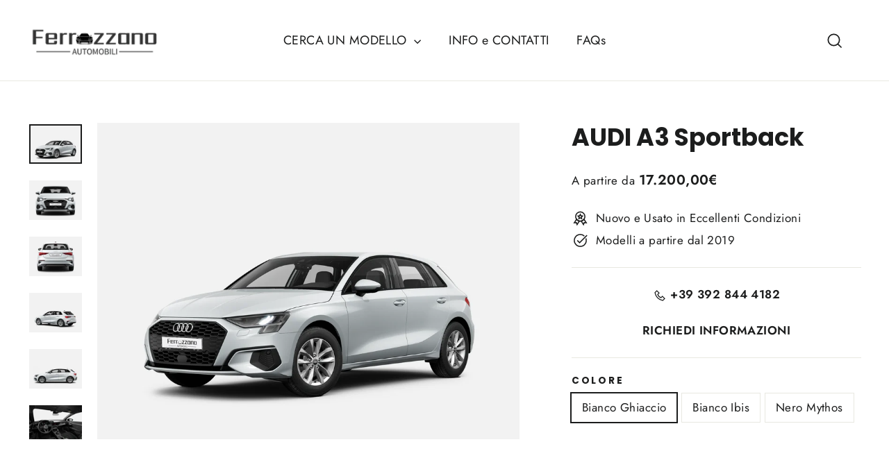

--- FILE ---
content_type: text/html; charset=utf-8
request_url: https://ferrazzanoautomobili.it/products/audi-a3-sportback
body_size: 25693
content:
<!doctype html>
<html class="no-js" lang="it" dir="ltr">
<head>

  <!-- Google Tag Manager -->
  <script>(function(w,d,s,l,i){w[l]=w[l]||[];w[l].push({'gtm.start':
  new Date().getTime(),event:'gtm.js'});var f=d.getElementsByTagName(s)[0],
  j=d.createElement(s),dl=l!='dataLayer'?'&l='+l:'';j.async=true;j.src=
  'https://www.googletagmanager.com/gtm.js?id='+i+dl;f.parentNode.insertBefore(j,f);
  })(window,document,'script','dataLayer','GTM-N5Q3ZFT');</script>
  <!-- End Google Tag Manager -->
  
  <!-- Google Consent Mode V2 Consentmo -->
  <script>
  window.consentmo_gcm_initial_state = "";
  window.consentmo_gcm_state = "";
  window.consentmo_gcm_security_storage = "";
  window.consentmo_gcm_ad_storage = "";
  window.consentmo_gcm_analytics_storage = "";
  window.consentmo_gcm_functionality_storage = "";
  window.consentmo_gcm_personalization_storage = "";
  window.consentmo_gcm_ads_data_redaction = "";
  window.consentmo_gcm_url_passthrough = "";
  window.consentmo_gcm_data_layer_name = "";
  
  // Google Consent Mode V2 integration script from Consentmo GDPR
  window.isenseRules = {};
  window.isenseRules.gcm = {
      gcmVersion: 2,
      integrationVersion: 3,
      customChanges: false,
      consentUpdated: false,
      initialState: 7,
      isCustomizationEnabled: false,
      adsDataRedaction: true,
      urlPassthrough: false,
      dataLayer: 'dataLayer',
      categories: { ad_personalization: "marketing", ad_storage: "marketing", ad_user_data: "marketing", analytics_storage: "analytics", functionality_storage: "functionality", personalization_storage: "functionality", security_storage: "strict"},
      storage: { ad_personalization: "false", ad_storage: "false", ad_user_data: "false", analytics_storage: "false", functionality_storage: "false", personalization_storage: "false", security_storage: "false", wait_for_update: 2000 }
  };
  if(window.consentmo_gcm_state !== null && window.consentmo_gcm_state !== "" && window.consentmo_gcm_state !== "0") {
    window.isenseRules.gcm.isCustomizationEnabled = true;
    window.isenseRules.gcm.initialState = window.consentmo_gcm_initial_state === null || window.consentmo_gcm_initial_state.trim() === "" ? window.isenseRules.gcm.initialState : window.consentmo_gcm_initial_state;
    window.isenseRules.gcm.categories.ad_storage = window.consentmo_gcm_ad_storage === null || window.consentmo_gcm_ad_storage.trim() === "" ? window.isenseRules.gcm.categories.ad_storage : window.consentmo_gcm_ad_storage;
    window.isenseRules.gcm.categories.ad_user_data = window.consentmo_gcm_ad_storage === null || window.consentmo_gcm_ad_storage.trim() === "" ? window.isenseRules.gcm.categories.ad_user_data : window.consentmo_gcm_ad_storage;
    window.isenseRules.gcm.categories.ad_personalization = window.consentmo_gcm_ad_storage === null || window.consentmo_gcm_ad_storage.trim() === "" ? window.isenseRules.gcm.categories.ad_personalization : window.consentmo_gcm_ad_storage;
    window.isenseRules.gcm.categories.analytics_storage = window.consentmo_gcm_analytics_storage === null || window.consentmo_gcm_analytics_storage.trim() === "" ? window.isenseRules.gcm.categories.analytics_storage : window.consentmo_gcm_analytics_storage;
    window.isenseRules.gcm.categories.functionality_storage = window.consentmo_gcm_functionality_storage === null || window.consentmo_gcm_functionality_storage.trim() === "" ? window.isenseRules.gcm.categories.functionality_storage : window.consentmo_gcm_functionality_storage;
    window.isenseRules.gcm.categories.personalization_storage = window.consentmo_gcm_personalization_storage === null || window.consentmo_gcm_personalization_storage.trim() === "" ? window.isenseRules.gcm.categories.personalization_storage : window.consentmo_gcm_personalization_storage;
    window.isenseRules.gcm.categories.security_storage = window.consentmo_gcm_security_storage === null || window.consentmo_gcm_security_storage.trim() === "" ? window.isenseRules.gcm.categories.security_storage : window.consentmo_gcm_security_storage;
    window.isenseRules.gcm.urlPassthrough = window.consentmo_gcm_url_passthrough === null || window.consentmo_gcm_url_passthrough.trim() === "" ? window.isenseRules.gcm.urlPassthrough : window.consentmo_gcm_url_passthrough;
    window.isenseRules.gcm.adsDataRedaction = window.consentmo_gcm_ads_data_redaction === null || window.consentmo_gcm_ads_data_redaction.trim() === "" ? window.isenseRules.gcm.adsDataRedaction : window.consentmo_gcm_ads_data_redaction;
    window.isenseRules.gcm.dataLayer = window.consentmo_gcm_data_layer_name === null || window.consentmo_gcm_data_layer_name.trim() === "" ? window.isenseRules.gcm.dataLayer : window.consentmo_gcm_data_layer_name;
  }
  window.isenseRules.initializeGcm = function (rules) {
    if(window.isenseRules.gcm.isCustomizationEnabled) {
      rules.initialState = window.isenseRules.gcm.initialState;
      rules.urlPassthrough = window.isenseRules.gcm.urlPassthrough === true || window.isenseRules.gcm.urlPassthrough === 'true';
      rules.adsDataRedaction = window.isenseRules.gcm.adsDataRedaction === true || window.isenseRules.gcm.adsDataRedaction === 'true';
    }
    
    let initialState = parseInt(rules.initialState);
    let marketingBlocked = initialState === 0 || initialState === 2 || initialState === 5 || initialState === 7;
    let analyticsBlocked = initialState === 0 || initialState === 3 || initialState === 6 || initialState === 7;
    let functionalityBlocked = initialState === 4 || initialState === 5 || initialState === 6 || initialState === 7;

    let gdprCache = localStorage.getItem('gdprCache') ? JSON.parse(localStorage.getItem('gdprCache')) : null;
    if (gdprCache && typeof gdprCache.updatedPreferences !== "undefined") {
      let updatedPreferences = gdprCache.updatedPreferences;
      marketingBlocked = parseInt(updatedPreferences.indexOf('marketing')) > -1;
      analyticsBlocked = parseInt(updatedPreferences.indexOf('analytics')) > -1;
      functionalityBlocked = parseInt(updatedPreferences.indexOf('functionality')) > -1;
    }

    Object.entries(rules.categories).forEach(category => {
      if(rules.storage.hasOwnProperty(category[0])) {
        switch(category[1]) {
          case 'strict':
            rules.storage[category[0]] = "granted";
            break;
          case 'marketing':
            rules.storage[category[0]] = marketingBlocked ? "denied" : "granted";
            break;
          case 'analytics':
            rules.storage[category[0]] = analyticsBlocked ? "denied" : "granted";
            break;
          case 'functionality':
            rules.storage[category[0]] = functionalityBlocked ? "denied" : "granted";
            break;
        }
      }
    });
    rules.consentUpdated = true;
    isenseRules.gcm = rules;
  }

  // Google Consent Mode - initialization start
  window.isenseRules.initializeGcm({
    ...window.isenseRules.gcm,
    adsDataRedaction: true,
    urlPassthrough: false,
    initialState: 7
  });

  /*
  * initialState acceptable values:
  * 0 - Set both ad_storage and analytics_storage to denied
  * 1 - Set all categories to granted
  * 2 - Set only ad_storage to denied
  * 3 - Set only analytics_storage to denied
  * 4 - Set only functionality_storage to denied
  * 5 - Set both ad_storage and functionality_storage to denied
  * 6 - Set both analytics_storage and functionality_storage to denied
  * 7 - Set all categories to denied
  */

  window[window.isenseRules.gcm.dataLayer] = window[window.isenseRules.gcm.dataLayer] || [];
  function gtag() { window[window.isenseRules.gcm.dataLayer].push(arguments); }
  gtag("consent", "default", isenseRules.gcm.storage);
  isenseRules.gcm.adsDataRedaction && gtag("set", "ads_data_redaction", isenseRules.gcm.adsDataRedaction);
  isenseRules.gcm.urlPassthrough && gtag("set", "url_passthrough", isenseRules.gcm.urlPassthrough);
</script>  
  <meta charset="utf-8">
  <meta http-equiv="X-UA-Compatible" content="IE=edge,chrome=1">
  <meta name="viewport" content="width=device-width,initial-scale=1">
  <meta name="theme-color" content="#111111">
  <link rel="canonical" href="https://ferrazzanoautomobili.it/products/audi-a3-sportback">
  <link rel="preconnect" href="https://cdn.shopify.com" crossorigin>
  <link rel="preconnect" href="https://fonts.shopifycdn.com" crossorigin>
  <link rel="dns-prefetch" href="https://productreviews.shopifycdn.com">
  <link rel="dns-prefetch" href="https://ajax.googleapis.com">
  <link rel="dns-prefetch" href="https://maps.googleapis.com">
  <link rel="dns-prefetch" href="https://maps.gstatic.com"><link rel="shortcut icon" href="//ferrazzanoautomobili.it/cdn/shop/files/favicon4_32x32.png?v=1672663717" type="image/png" /><title>AUDI A3 Sportback
&ndash; Ferrazzano Automobili
</title>
<meta name="description" content="A3 Sportback 30 1.6 tdi 116cv Disponibili: 7 A3 Sportback 35 150cv Disponibili: 2 A3 Sportback 30 1.0 tfsi 110/116cv Disponibili: 15 A3 Sportback 30 1.6 tdi 116 cv Disponibili: 3 A3 Sportback 30 2.0 tdi 115cv Disponibili: 10 A3 Sportback 35 1.5 tfsi mhev 149cv Disponibili: 3 A3 Sportback 35 2.0 tdi 149cv Disponibili: 4"><meta property="og:site_name" content="Ferrazzano Automobili">
  <meta property="og:url" content="https://ferrazzanoautomobili.it/products/audi-a3-sportback">
  <meta property="og:title" content="AUDI A3 Sportback">
  <meta property="og:type" content="product">
  <meta property="og:description" content="A3 Sportback 30 1.6 tdi 116cv Disponibili: 7 A3 Sportback 35 150cv Disponibili: 2 A3 Sportback 30 1.0 tfsi 110/116cv Disponibili: 15 A3 Sportback 30 1.6 tdi 116 cv Disponibili: 3 A3 Sportback 30 2.0 tdi 115cv Disponibili: 10 A3 Sportback 35 1.5 tfsi mhev 149cv Disponibili: 3 A3 Sportback 35 2.0 tdi 149cv Disponibili: 4"><meta property="og:image" content="http://ferrazzanoautomobili.it/cdn/shop/products/audi_a3_front_0336e261-0ccb-45c6-968e-a0cdea2a6412.png?v=1679138144">
    <meta property="og:image:secure_url" content="https://ferrazzanoautomobili.it/cdn/shop/products/audi_a3_front_0336e261-0ccb-45c6-968e-a0cdea2a6412.png?v=1679138144">
    <meta property="og:image:width" content="1920">
    <meta property="og:image:height" content="1440"><meta name="twitter:site" content="@">
  <meta name="twitter:card" content="summary_large_image">
  <meta name="twitter:title" content="AUDI A3 Sportback">
  <meta name="twitter:description" content="A3 Sportback 30 1.6 tdi 116cv Disponibili: 7 A3 Sportback 35 150cv Disponibili: 2 A3 Sportback 30 1.0 tfsi 110/116cv Disponibili: 15 A3 Sportback 30 1.6 tdi 116 cv Disponibili: 3 A3 Sportback 30 2.0 tdi 115cv Disponibili: 10 A3 Sportback 35 1.5 tfsi mhev 149cv Disponibili: 3 A3 Sportback 35 2.0 tdi 149cv Disponibili: 4">
<style data-shopify>@font-face {
  font-family: Poppins;
  font-weight: 700;
  font-style: normal;
  font-display: swap;
  src: url("//ferrazzanoautomobili.it/cdn/fonts/poppins/poppins_n7.56758dcf284489feb014a026f3727f2f20a54626.woff2") format("woff2"),
       url("//ferrazzanoautomobili.it/cdn/fonts/poppins/poppins_n7.f34f55d9b3d3205d2cd6f64955ff4b36f0cfd8da.woff") format("woff");
}

  @font-face {
  font-family: Jost;
  font-weight: 400;
  font-style: normal;
  font-display: swap;
  src: url("//ferrazzanoautomobili.it/cdn/fonts/jost/jost_n4.d47a1b6347ce4a4c9f437608011273009d91f2b7.woff2") format("woff2"),
       url("//ferrazzanoautomobili.it/cdn/fonts/jost/jost_n4.791c46290e672b3f85c3d1c651ef2efa3819eadd.woff") format("woff");
}


  @font-face {
  font-family: Jost;
  font-weight: 600;
  font-style: normal;
  font-display: swap;
  src: url("//ferrazzanoautomobili.it/cdn/fonts/jost/jost_n6.ec1178db7a7515114a2d84e3dd680832b7af8b99.woff2") format("woff2"),
       url("//ferrazzanoautomobili.it/cdn/fonts/jost/jost_n6.b1178bb6bdd3979fef38e103a3816f6980aeaff9.woff") format("woff");
}

  @font-face {
  font-family: Jost;
  font-weight: 400;
  font-style: italic;
  font-display: swap;
  src: url("//ferrazzanoautomobili.it/cdn/fonts/jost/jost_i4.b690098389649750ada222b9763d55796c5283a5.woff2") format("woff2"),
       url("//ferrazzanoautomobili.it/cdn/fonts/jost/jost_i4.fd766415a47e50b9e391ae7ec04e2ae25e7e28b0.woff") format("woff");
}

  @font-face {
  font-family: Jost;
  font-weight: 600;
  font-style: italic;
  font-display: swap;
  src: url("//ferrazzanoautomobili.it/cdn/fonts/jost/jost_i6.9af7e5f39e3a108c08f24047a4276332d9d7b85e.woff2") format("woff2"),
       url("//ferrazzanoautomobili.it/cdn/fonts/jost/jost_i6.2bf310262638f998ed206777ce0b9a3b98b6fe92.woff") format("woff");
}

</style><link href="//ferrazzanoautomobili.it/cdn/shop/t/36/assets/theme.css?v=149283997682693165021730710678" rel="stylesheet" type="text/css" media="all" />
<style data-shopify>:root {
    --typeHeaderPrimary: Poppins;
    --typeHeaderFallback: sans-serif;
    --typeHeaderSize: 35px;
    --typeHeaderWeight: 700;
    --typeHeaderLineHeight: 1.2;
    --typeHeaderSpacing: 0.0em;

    --typeBasePrimary:Jost;
    --typeBaseFallback:sans-serif;
    --typeBaseSize: 17px;
    --typeBaseWeight: 400;
    --typeBaseLineHeight: 1.6;
    --typeBaseSpacing: 0.025em;

    --iconWeight: 4px;
    --iconLinecaps: miter;
  }

  
.collection-hero__content:before,
  .hero__image-wrapper:before,
  .hero__media:before {
    background-image: linear-gradient(to bottom, rgba(0, 0, 0, 0.0) 0%, rgba(0, 0, 0, 0.0) 40%, rgba(0, 0, 0, 0.6) 100%);
  }

  .skrim__item-content .skrim__overlay:after {
    background-image: linear-gradient(to bottom, rgba(0, 0, 0, 0.0) 30%, rgba(0, 0, 0, 0.6) 100%);
  }

  .placeholder-content {
    background-image: linear-gradient(100deg, #ffffff 40%, #f7f7f7 63%, #ffffff 79%);
  }</style><script>
    document.documentElement.className = document.documentElement.className.replace('no-js', 'js');

    window.theme = window.theme || {};
    theme.routes = {
      home: "/",
      cart: "/cart.js",
      cartPage: "/cart",
      cartAdd: "/cart/add.js",
      cartChange: "/cart/change.js",
      search: "/search",
      predictiveSearch: "/search/suggest"
    };
    theme.strings = {
      soldOut: "Esaurito",
      unavailable: "Non disponibile",
      inStockLabel: "In magazzino, pronto per la spedizione",
      oneStockLabel: "Magazzino basso, [count] articolo rimasto",
      otherStockLabel: "Magazzino basso, [count] articoli rimasti",
      willNotShipUntil: "Pronto per la spedizione [date]",
      willBeInStockAfter: "Di nuovo in magazzino [date]",
      waitingForStock: "In arretrato, spedizione a breve",
      cartSavings: "Stai risparmiando [savings]",
      cartEmpty: "Il tuo carrello è attualmente vuoto.",
      cartTermsConfirmation: "Devi accettare i termini e le condizioni di vendita per procedere al pagamento",
      searchCollections: "Collezioni",
      searchPages: "Pagine",
      searchArticles: "Articoli",
      maxQuantity: "Puoi solo avere [quantity] di [title] nel tuo carrello."
    };
    theme.settings = {
      cartType: "drawer",
      isCustomerTemplate: false,
      moneyFormat: "{{amount_with_comma_separator}}€",
      predictiveSearch: true,
      predictiveSearchType: null,
      quickView: false,
      themeName: 'Motion',
      themeVersion: "10.5.2"
    };
  </script>

  <script>window.performance && window.performance.mark && window.performance.mark('shopify.content_for_header.start');</script><meta id="shopify-digital-wallet" name="shopify-digital-wallet" content="/61181493400/digital_wallets/dialog">
<meta name="shopify-checkout-api-token" content="304bad9a0924120184c2a3e2dc3a119c">
<meta id="in-context-paypal-metadata" data-shop-id="61181493400" data-venmo-supported="false" data-environment="production" data-locale="it_IT" data-paypal-v4="true" data-currency="EUR">
<link rel="alternate" type="application/json+oembed" href="https://ferrazzanoautomobili.it/products/audi-a3-sportback.oembed">
<script async="async" src="/checkouts/internal/preloads.js?locale=it-IT"></script>
<script id="shopify-features" type="application/json">{"accessToken":"304bad9a0924120184c2a3e2dc3a119c","betas":["rich-media-storefront-analytics"],"domain":"ferrazzanoautomobili.it","predictiveSearch":true,"shopId":61181493400,"locale":"it"}</script>
<script>var Shopify = Shopify || {};
Shopify.shop = "ferrazzano-automobili.myshopify.com";
Shopify.locale = "it";
Shopify.currency = {"active":"EUR","rate":"1.0"};
Shopify.country = "IT";
Shopify.theme = {"name":"Updated copy of [MOTION THEME] New Version Updated","id":174077739339,"schema_name":"Motion","schema_version":"10.5.2","theme_store_id":847,"role":"main"};
Shopify.theme.handle = "null";
Shopify.theme.style = {"id":null,"handle":null};
Shopify.cdnHost = "ferrazzanoautomobili.it/cdn";
Shopify.routes = Shopify.routes || {};
Shopify.routes.root = "/";</script>
<script type="module">!function(o){(o.Shopify=o.Shopify||{}).modules=!0}(window);</script>
<script>!function(o){function n(){var o=[];function n(){o.push(Array.prototype.slice.apply(arguments))}return n.q=o,n}var t=o.Shopify=o.Shopify||{};t.loadFeatures=n(),t.autoloadFeatures=n()}(window);</script>
<script id="shop-js-analytics" type="application/json">{"pageType":"product"}</script>
<script defer="defer" async type="module" src="//ferrazzanoautomobili.it/cdn/shopifycloud/shop-js/modules/v2/client.init-shop-cart-sync_dvfQaB1V.it.esm.js"></script>
<script defer="defer" async type="module" src="//ferrazzanoautomobili.it/cdn/shopifycloud/shop-js/modules/v2/chunk.common_BW-OJwDu.esm.js"></script>
<script defer="defer" async type="module" src="//ferrazzanoautomobili.it/cdn/shopifycloud/shop-js/modules/v2/chunk.modal_CX4jaIRf.esm.js"></script>
<script type="module">
  await import("//ferrazzanoautomobili.it/cdn/shopifycloud/shop-js/modules/v2/client.init-shop-cart-sync_dvfQaB1V.it.esm.js");
await import("//ferrazzanoautomobili.it/cdn/shopifycloud/shop-js/modules/v2/chunk.common_BW-OJwDu.esm.js");
await import("//ferrazzanoautomobili.it/cdn/shopifycloud/shop-js/modules/v2/chunk.modal_CX4jaIRf.esm.js");

  window.Shopify.SignInWithShop?.initShopCartSync?.({"fedCMEnabled":true,"windoidEnabled":true});

</script>
<script>(function() {
  var isLoaded = false;
  function asyncLoad() {
    if (isLoaded) return;
    isLoaded = true;
    var urls = ["https:\/\/cdn.nfcube.com\/instafeed-c0a336549ddcc92ddbf5776ebf540b96.js?shop=ferrazzano-automobili.myshopify.com"];
    for (var i = 0; i < urls.length; i++) {
      var s = document.createElement('script');
      s.type = 'text/javascript';
      s.async = true;
      s.src = urls[i];
      var x = document.getElementsByTagName('script')[0];
      x.parentNode.insertBefore(s, x);
    }
  };
  if(window.attachEvent) {
    window.attachEvent('onload', asyncLoad);
  } else {
    window.addEventListener('load', asyncLoad, false);
  }
})();</script>
<script id="__st">var __st={"a":61181493400,"offset":3600,"reqid":"f8bf637e-6b6a-4734-a9f7-1cad050de389-1769091249","pageurl":"ferrazzanoautomobili.it\/products\/audi-a3-sportback","u":"e4aa980c3fbd","p":"product","rtyp":"product","rid":7602938380440};</script>
<script>window.ShopifyPaypalV4VisibilityTracking = true;</script>
<script id="captcha-bootstrap">!function(){'use strict';const t='contact',e='account',n='new_comment',o=[[t,t],['blogs',n],['comments',n],[t,'customer']],c=[[e,'customer_login'],[e,'guest_login'],[e,'recover_customer_password'],[e,'create_customer']],r=t=>t.map((([t,e])=>`form[action*='/${t}']:not([data-nocaptcha='true']) input[name='form_type'][value='${e}']`)).join(','),a=t=>()=>t?[...document.querySelectorAll(t)].map((t=>t.form)):[];function s(){const t=[...o],e=r(t);return a(e)}const i='password',u='form_key',d=['recaptcha-v3-token','g-recaptcha-response','h-captcha-response',i],f=()=>{try{return window.sessionStorage}catch{return}},m='__shopify_v',_=t=>t.elements[u];function p(t,e,n=!1){try{const o=window.sessionStorage,c=JSON.parse(o.getItem(e)),{data:r}=function(t){const{data:e,action:n}=t;return t[m]||n?{data:e,action:n}:{data:t,action:n}}(c);for(const[e,n]of Object.entries(r))t.elements[e]&&(t.elements[e].value=n);n&&o.removeItem(e)}catch(o){console.error('form repopulation failed',{error:o})}}const l='form_type',E='cptcha';function T(t){t.dataset[E]=!0}const w=window,h=w.document,L='Shopify',v='ce_forms',y='captcha';let A=!1;((t,e)=>{const n=(g='f06e6c50-85a8-45c8-87d0-21a2b65856fe',I='https://cdn.shopify.com/shopifycloud/storefront-forms-hcaptcha/ce_storefront_forms_captcha_hcaptcha.v1.5.2.iife.js',D={infoText:'Protetto da hCaptcha',privacyText:'Privacy',termsText:'Termini'},(t,e,n)=>{const o=w[L][v],c=o.bindForm;if(c)return c(t,g,e,D).then(n);var r;o.q.push([[t,g,e,D],n]),r=I,A||(h.body.append(Object.assign(h.createElement('script'),{id:'captcha-provider',async:!0,src:r})),A=!0)});var g,I,D;w[L]=w[L]||{},w[L][v]=w[L][v]||{},w[L][v].q=[],w[L][y]=w[L][y]||{},w[L][y].protect=function(t,e){n(t,void 0,e),T(t)},Object.freeze(w[L][y]),function(t,e,n,w,h,L){const[v,y,A,g]=function(t,e,n){const i=e?o:[],u=t?c:[],d=[...i,...u],f=r(d),m=r(i),_=r(d.filter((([t,e])=>n.includes(e))));return[a(f),a(m),a(_),s()]}(w,h,L),I=t=>{const e=t.target;return e instanceof HTMLFormElement?e:e&&e.form},D=t=>v().includes(t);t.addEventListener('submit',(t=>{const e=I(t);if(!e)return;const n=D(e)&&!e.dataset.hcaptchaBound&&!e.dataset.recaptchaBound,o=_(e),c=g().includes(e)&&(!o||!o.value);(n||c)&&t.preventDefault(),c&&!n&&(function(t){try{if(!f())return;!function(t){const e=f();if(!e)return;const n=_(t);if(!n)return;const o=n.value;o&&e.removeItem(o)}(t);const e=Array.from(Array(32),(()=>Math.random().toString(36)[2])).join('');!function(t,e){_(t)||t.append(Object.assign(document.createElement('input'),{type:'hidden',name:u})),t.elements[u].value=e}(t,e),function(t,e){const n=f();if(!n)return;const o=[...t.querySelectorAll(`input[type='${i}']`)].map((({name:t})=>t)),c=[...d,...o],r={};for(const[a,s]of new FormData(t).entries())c.includes(a)||(r[a]=s);n.setItem(e,JSON.stringify({[m]:1,action:t.action,data:r}))}(t,e)}catch(e){console.error('failed to persist form',e)}}(e),e.submit())}));const S=(t,e)=>{t&&!t.dataset[E]&&(n(t,e.some((e=>e===t))),T(t))};for(const o of['focusin','change'])t.addEventListener(o,(t=>{const e=I(t);D(e)&&S(e,y())}));const B=e.get('form_key'),M=e.get(l),P=B&&M;t.addEventListener('DOMContentLoaded',(()=>{const t=y();if(P)for(const e of t)e.elements[l].value===M&&p(e,B);[...new Set([...A(),...v().filter((t=>'true'===t.dataset.shopifyCaptcha))])].forEach((e=>S(e,t)))}))}(h,new URLSearchParams(w.location.search),n,t,e,['guest_login'])})(!0,!0)}();</script>
<script integrity="sha256-4kQ18oKyAcykRKYeNunJcIwy7WH5gtpwJnB7kiuLZ1E=" data-source-attribution="shopify.loadfeatures" defer="defer" src="//ferrazzanoautomobili.it/cdn/shopifycloud/storefront/assets/storefront/load_feature-a0a9edcb.js" crossorigin="anonymous"></script>
<script data-source-attribution="shopify.dynamic_checkout.dynamic.init">var Shopify=Shopify||{};Shopify.PaymentButton=Shopify.PaymentButton||{isStorefrontPortableWallets:!0,init:function(){window.Shopify.PaymentButton.init=function(){};var t=document.createElement("script");t.src="https://ferrazzanoautomobili.it/cdn/shopifycloud/portable-wallets/latest/portable-wallets.it.js",t.type="module",document.head.appendChild(t)}};
</script>
<script data-source-attribution="shopify.dynamic_checkout.buyer_consent">
  function portableWalletsHideBuyerConsent(e){var t=document.getElementById("shopify-buyer-consent"),n=document.getElementById("shopify-subscription-policy-button");t&&n&&(t.classList.add("hidden"),t.setAttribute("aria-hidden","true"),n.removeEventListener("click",e))}function portableWalletsShowBuyerConsent(e){var t=document.getElementById("shopify-buyer-consent"),n=document.getElementById("shopify-subscription-policy-button");t&&n&&(t.classList.remove("hidden"),t.removeAttribute("aria-hidden"),n.addEventListener("click",e))}window.Shopify?.PaymentButton&&(window.Shopify.PaymentButton.hideBuyerConsent=portableWalletsHideBuyerConsent,window.Shopify.PaymentButton.showBuyerConsent=portableWalletsShowBuyerConsent);
</script>
<script data-source-attribution="shopify.dynamic_checkout.cart.bootstrap">document.addEventListener("DOMContentLoaded",(function(){function t(){return document.querySelector("shopify-accelerated-checkout-cart, shopify-accelerated-checkout")}if(t())Shopify.PaymentButton.init();else{new MutationObserver((function(e,n){t()&&(Shopify.PaymentButton.init(),n.disconnect())})).observe(document.body,{childList:!0,subtree:!0})}}));
</script>
<link id="shopify-accelerated-checkout-styles" rel="stylesheet" media="screen" href="https://ferrazzanoautomobili.it/cdn/shopifycloud/portable-wallets/latest/accelerated-checkout-backwards-compat.css" crossorigin="anonymous">
<style id="shopify-accelerated-checkout-cart">
        #shopify-buyer-consent {
  margin-top: 1em;
  display: inline-block;
  width: 100%;
}

#shopify-buyer-consent.hidden {
  display: none;
}

#shopify-subscription-policy-button {
  background: none;
  border: none;
  padding: 0;
  text-decoration: underline;
  font-size: inherit;
  cursor: pointer;
}

#shopify-subscription-policy-button::before {
  box-shadow: none;
}

      </style>

<script>window.performance && window.performance.mark && window.performance.mark('shopify.content_for_header.end');</script>

  <script src="//ferrazzanoautomobili.it/cdn/shop/t/36/assets/vendor-scripts-v14.js" defer="defer"></script><script src="//ferrazzanoautomobili.it/cdn/shop/t/36/assets/theme.js?v=22162587786237468241730710662" defer="defer"></script>
<!-- BEGIN app block: shopify://apps/consentmo-gdpr/blocks/gdpr_cookie_consent/4fbe573f-a377-4fea-9801-3ee0858cae41 -->


<!-- END app block --><script src="https://cdn.shopify.com/extensions/019be60a-6659-7404-a23f-a1af94f3e6b7/consentmo-gdpr-589/assets/consentmo_cookie_consent.js" type="text/javascript" defer="defer"></script>
<link href="https://monorail-edge.shopifysvc.com" rel="dns-prefetch">
<script>(function(){if ("sendBeacon" in navigator && "performance" in window) {try {var session_token_from_headers = performance.getEntriesByType('navigation')[0].serverTiming.find(x => x.name == '_s').description;} catch {var session_token_from_headers = undefined;}var session_cookie_matches = document.cookie.match(/_shopify_s=([^;]*)/);var session_token_from_cookie = session_cookie_matches && session_cookie_matches.length === 2 ? session_cookie_matches[1] : "";var session_token = session_token_from_headers || session_token_from_cookie || "";function handle_abandonment_event(e) {var entries = performance.getEntries().filter(function(entry) {return /monorail-edge.shopifysvc.com/.test(entry.name);});if (!window.abandonment_tracked && entries.length === 0) {window.abandonment_tracked = true;var currentMs = Date.now();var navigation_start = performance.timing.navigationStart;var payload = {shop_id: 61181493400,url: window.location.href,navigation_start,duration: currentMs - navigation_start,session_token,page_type: "product"};window.navigator.sendBeacon("https://monorail-edge.shopifysvc.com/v1/produce", JSON.stringify({schema_id: "online_store_buyer_site_abandonment/1.1",payload: payload,metadata: {event_created_at_ms: currentMs,event_sent_at_ms: currentMs}}));}}window.addEventListener('pagehide', handle_abandonment_event);}}());</script>
<script id="web-pixels-manager-setup">(function e(e,d,r,n,o){if(void 0===o&&(o={}),!Boolean(null===(a=null===(i=window.Shopify)||void 0===i?void 0:i.analytics)||void 0===a?void 0:a.replayQueue)){var i,a;window.Shopify=window.Shopify||{};var t=window.Shopify;t.analytics=t.analytics||{};var s=t.analytics;s.replayQueue=[],s.publish=function(e,d,r){return s.replayQueue.push([e,d,r]),!0};try{self.performance.mark("wpm:start")}catch(e){}var l=function(){var e={modern:/Edge?\/(1{2}[4-9]|1[2-9]\d|[2-9]\d{2}|\d{4,})\.\d+(\.\d+|)|Firefox\/(1{2}[4-9]|1[2-9]\d|[2-9]\d{2}|\d{4,})\.\d+(\.\d+|)|Chrom(ium|e)\/(9{2}|\d{3,})\.\d+(\.\d+|)|(Maci|X1{2}).+ Version\/(15\.\d+|(1[6-9]|[2-9]\d|\d{3,})\.\d+)([,.]\d+|)( \(\w+\)|)( Mobile\/\w+|) Safari\/|Chrome.+OPR\/(9{2}|\d{3,})\.\d+\.\d+|(CPU[ +]OS|iPhone[ +]OS|CPU[ +]iPhone|CPU IPhone OS|CPU iPad OS)[ +]+(15[._]\d+|(1[6-9]|[2-9]\d|\d{3,})[._]\d+)([._]\d+|)|Android:?[ /-](13[3-9]|1[4-9]\d|[2-9]\d{2}|\d{4,})(\.\d+|)(\.\d+|)|Android.+Firefox\/(13[5-9]|1[4-9]\d|[2-9]\d{2}|\d{4,})\.\d+(\.\d+|)|Android.+Chrom(ium|e)\/(13[3-9]|1[4-9]\d|[2-9]\d{2}|\d{4,})\.\d+(\.\d+|)|SamsungBrowser\/([2-9]\d|\d{3,})\.\d+/,legacy:/Edge?\/(1[6-9]|[2-9]\d|\d{3,})\.\d+(\.\d+|)|Firefox\/(5[4-9]|[6-9]\d|\d{3,})\.\d+(\.\d+|)|Chrom(ium|e)\/(5[1-9]|[6-9]\d|\d{3,})\.\d+(\.\d+|)([\d.]+$|.*Safari\/(?![\d.]+ Edge\/[\d.]+$))|(Maci|X1{2}).+ Version\/(10\.\d+|(1[1-9]|[2-9]\d|\d{3,})\.\d+)([,.]\d+|)( \(\w+\)|)( Mobile\/\w+|) Safari\/|Chrome.+OPR\/(3[89]|[4-9]\d|\d{3,})\.\d+\.\d+|(CPU[ +]OS|iPhone[ +]OS|CPU[ +]iPhone|CPU IPhone OS|CPU iPad OS)[ +]+(10[._]\d+|(1[1-9]|[2-9]\d|\d{3,})[._]\d+)([._]\d+|)|Android:?[ /-](13[3-9]|1[4-9]\d|[2-9]\d{2}|\d{4,})(\.\d+|)(\.\d+|)|Mobile Safari.+OPR\/([89]\d|\d{3,})\.\d+\.\d+|Android.+Firefox\/(13[5-9]|1[4-9]\d|[2-9]\d{2}|\d{4,})\.\d+(\.\d+|)|Android.+Chrom(ium|e)\/(13[3-9]|1[4-9]\d|[2-9]\d{2}|\d{4,})\.\d+(\.\d+|)|Android.+(UC? ?Browser|UCWEB|U3)[ /]?(15\.([5-9]|\d{2,})|(1[6-9]|[2-9]\d|\d{3,})\.\d+)\.\d+|SamsungBrowser\/(5\.\d+|([6-9]|\d{2,})\.\d+)|Android.+MQ{2}Browser\/(14(\.(9|\d{2,})|)|(1[5-9]|[2-9]\d|\d{3,})(\.\d+|))(\.\d+|)|K[Aa][Ii]OS\/(3\.\d+|([4-9]|\d{2,})\.\d+)(\.\d+|)/},d=e.modern,r=e.legacy,n=navigator.userAgent;return n.match(d)?"modern":n.match(r)?"legacy":"unknown"}(),u="modern"===l?"modern":"legacy",c=(null!=n?n:{modern:"",legacy:""})[u],f=function(e){return[e.baseUrl,"/wpm","/b",e.hashVersion,"modern"===e.buildTarget?"m":"l",".js"].join("")}({baseUrl:d,hashVersion:r,buildTarget:u}),m=function(e){var d=e.version,r=e.bundleTarget,n=e.surface,o=e.pageUrl,i=e.monorailEndpoint;return{emit:function(e){var a=e.status,t=e.errorMsg,s=(new Date).getTime(),l=JSON.stringify({metadata:{event_sent_at_ms:s},events:[{schema_id:"web_pixels_manager_load/3.1",payload:{version:d,bundle_target:r,page_url:o,status:a,surface:n,error_msg:t},metadata:{event_created_at_ms:s}}]});if(!i)return console&&console.warn&&console.warn("[Web Pixels Manager] No Monorail endpoint provided, skipping logging."),!1;try{return self.navigator.sendBeacon.bind(self.navigator)(i,l)}catch(e){}var u=new XMLHttpRequest;try{return u.open("POST",i,!0),u.setRequestHeader("Content-Type","text/plain"),u.send(l),!0}catch(e){return console&&console.warn&&console.warn("[Web Pixels Manager] Got an unhandled error while logging to Monorail."),!1}}}}({version:r,bundleTarget:l,surface:e.surface,pageUrl:self.location.href,monorailEndpoint:e.monorailEndpoint});try{o.browserTarget=l,function(e){var d=e.src,r=e.async,n=void 0===r||r,o=e.onload,i=e.onerror,a=e.sri,t=e.scriptDataAttributes,s=void 0===t?{}:t,l=document.createElement("script"),u=document.querySelector("head"),c=document.querySelector("body");if(l.async=n,l.src=d,a&&(l.integrity=a,l.crossOrigin="anonymous"),s)for(var f in s)if(Object.prototype.hasOwnProperty.call(s,f))try{l.dataset[f]=s[f]}catch(e){}if(o&&l.addEventListener("load",o),i&&l.addEventListener("error",i),u)u.appendChild(l);else{if(!c)throw new Error("Did not find a head or body element to append the script");c.appendChild(l)}}({src:f,async:!0,onload:function(){if(!function(){var e,d;return Boolean(null===(d=null===(e=window.Shopify)||void 0===e?void 0:e.analytics)||void 0===d?void 0:d.initialized)}()){var d=window.webPixelsManager.init(e)||void 0;if(d){var r=window.Shopify.analytics;r.replayQueue.forEach((function(e){var r=e[0],n=e[1],o=e[2];d.publishCustomEvent(r,n,o)})),r.replayQueue=[],r.publish=d.publishCustomEvent,r.visitor=d.visitor,r.initialized=!0}}},onerror:function(){return m.emit({status:"failed",errorMsg:"".concat(f," has failed to load")})},sri:function(e){var d=/^sha384-[A-Za-z0-9+/=]+$/;return"string"==typeof e&&d.test(e)}(c)?c:"",scriptDataAttributes:o}),m.emit({status:"loading"})}catch(e){m.emit({status:"failed",errorMsg:(null==e?void 0:e.message)||"Unknown error"})}}})({shopId: 61181493400,storefrontBaseUrl: "https://ferrazzanoautomobili.it",extensionsBaseUrl: "https://extensions.shopifycdn.com/cdn/shopifycloud/web-pixels-manager",monorailEndpoint: "https://monorail-edge.shopifysvc.com/unstable/produce_batch",surface: "storefront-renderer",enabledBetaFlags: ["2dca8a86"],webPixelsConfigList: [{"id":"1192001867","configuration":"{\"config\":\"{\\\"pixel_id\\\":\\\"G-Y25HDNNVX5\\\",\\\"target_country\\\":\\\"IT\\\",\\\"gtag_events\\\":[{\\\"type\\\":\\\"search\\\",\\\"action_label\\\":[\\\"G-Y25HDNNVX5\\\",\\\"AW-11359058722\\\/evDLCLq92ecZEKL2tagq\\\"]},{\\\"type\\\":\\\"begin_checkout\\\",\\\"action_label\\\":[\\\"G-Y25HDNNVX5\\\",\\\"AW-11359058722\\\/U1xWCMC92ecZEKL2tagq\\\"]},{\\\"type\\\":\\\"view_item\\\",\\\"action_label\\\":[\\\"G-Y25HDNNVX5\\\",\\\"AW-11359058722\\\/0F0sCLe92ecZEKL2tagq\\\",\\\"MC-181ZJZXKZ7\\\"]},{\\\"type\\\":\\\"purchase\\\",\\\"action_label\\\":[\\\"G-Y25HDNNVX5\\\",\\\"AW-11359058722\\\/9W4yCLG92ecZEKL2tagq\\\",\\\"MC-181ZJZXKZ7\\\"]},{\\\"type\\\":\\\"page_view\\\",\\\"action_label\\\":[\\\"G-Y25HDNNVX5\\\",\\\"AW-11359058722\\\/TULCCLS92ecZEKL2tagq\\\",\\\"MC-181ZJZXKZ7\\\"]},{\\\"type\\\":\\\"add_payment_info\\\",\\\"action_label\\\":[\\\"G-Y25HDNNVX5\\\",\\\"AW-11359058722\\\/crzBCMO92ecZEKL2tagq\\\"]},{\\\"type\\\":\\\"add_to_cart\\\",\\\"action_label\\\":[\\\"G-Y25HDNNVX5\\\",\\\"AW-11359058722\\\/hliGCL292ecZEKL2tagq\\\"]}],\\\"enable_monitoring_mode\\\":false}\"}","eventPayloadVersion":"v1","runtimeContext":"OPEN","scriptVersion":"b2a88bafab3e21179ed38636efcd8a93","type":"APP","apiClientId":1780363,"privacyPurposes":[],"dataSharingAdjustments":{"protectedCustomerApprovalScopes":["read_customer_address","read_customer_email","read_customer_name","read_customer_personal_data","read_customer_phone"]}},{"id":"shopify-app-pixel","configuration":"{}","eventPayloadVersion":"v1","runtimeContext":"STRICT","scriptVersion":"0450","apiClientId":"shopify-pixel","type":"APP","privacyPurposes":["ANALYTICS","MARKETING"]},{"id":"shopify-custom-pixel","eventPayloadVersion":"v1","runtimeContext":"LAX","scriptVersion":"0450","apiClientId":"shopify-pixel","type":"CUSTOM","privacyPurposes":["ANALYTICS","MARKETING"]}],isMerchantRequest: false,initData: {"shop":{"name":"Ferrazzano Automobili","paymentSettings":{"currencyCode":"EUR"},"myshopifyDomain":"ferrazzano-automobili.myshopify.com","countryCode":"IT","storefrontUrl":"https:\/\/ferrazzanoautomobili.it"},"customer":null,"cart":null,"checkout":null,"productVariants":[{"price":{"amount":17200.0,"currencyCode":"EUR"},"product":{"title":"AUDI A3 Sportback","vendor":"Ferrazzano Automobili","id":"7602938380440","untranslatedTitle":"AUDI A3 Sportback","url":"\/products\/audi-a3-sportback","type":""},"id":"42553584156824","image":{"src":"\/\/ferrazzanoautomobili.it\/cdn\/shop\/products\/audi_a3_front_0336e261-0ccb-45c6-968e-a0cdea2a6412.png?v=1679138144"},"sku":"","title":"Bianco Ghiaccio","untranslatedTitle":"Bianco Ghiaccio"},{"price":{"amount":17200.0,"currencyCode":"EUR"},"product":{"title":"AUDI A3 Sportback","vendor":"Ferrazzano Automobili","id":"7602938380440","untranslatedTitle":"AUDI A3 Sportback","url":"\/products\/audi-a3-sportback","type":""},"id":"42553584189592","image":{"src":"\/\/ferrazzanoautomobili.it\/cdn\/shop\/products\/audi_a3_front_479bc458-7123-484e-aa3e-40b8e21be722.png?v=1679138144"},"sku":"","title":"Bianco Ibis","untranslatedTitle":"Bianco Ibis"},{"price":{"amount":17200.0,"currencyCode":"EUR"},"product":{"title":"AUDI A3 Sportback","vendor":"Ferrazzano Automobili","id":"7602938380440","untranslatedTitle":"AUDI A3 Sportback","url":"\/products\/audi-a3-sportback","type":""},"id":"42553584222360","image":{"src":"\/\/ferrazzanoautomobili.it\/cdn\/shop\/products\/audi_a3_front_616fd46d-c512-4417-870e-64babc6c89c6.png?v=1679138142"},"sku":"","title":"Nero Mythos","untranslatedTitle":"Nero Mythos"}],"purchasingCompany":null},},"https://ferrazzanoautomobili.it/cdn","fcfee988w5aeb613cpc8e4bc33m6693e112",{"modern":"","legacy":""},{"shopId":"61181493400","storefrontBaseUrl":"https:\/\/ferrazzanoautomobili.it","extensionBaseUrl":"https:\/\/extensions.shopifycdn.com\/cdn\/shopifycloud\/web-pixels-manager","surface":"storefront-renderer","enabledBetaFlags":"[\"2dca8a86\"]","isMerchantRequest":"false","hashVersion":"fcfee988w5aeb613cpc8e4bc33m6693e112","publish":"custom","events":"[[\"page_viewed\",{}],[\"product_viewed\",{\"productVariant\":{\"price\":{\"amount\":17200.0,\"currencyCode\":\"EUR\"},\"product\":{\"title\":\"AUDI A3 Sportback\",\"vendor\":\"Ferrazzano Automobili\",\"id\":\"7602938380440\",\"untranslatedTitle\":\"AUDI A3 Sportback\",\"url\":\"\/products\/audi-a3-sportback\",\"type\":\"\"},\"id\":\"42553584156824\",\"image\":{\"src\":\"\/\/ferrazzanoautomobili.it\/cdn\/shop\/products\/audi_a3_front_0336e261-0ccb-45c6-968e-a0cdea2a6412.png?v=1679138144\"},\"sku\":\"\",\"title\":\"Bianco Ghiaccio\",\"untranslatedTitle\":\"Bianco Ghiaccio\"}}]]"});</script><script>
  window.ShopifyAnalytics = window.ShopifyAnalytics || {};
  window.ShopifyAnalytics.meta = window.ShopifyAnalytics.meta || {};
  window.ShopifyAnalytics.meta.currency = 'EUR';
  var meta = {"product":{"id":7602938380440,"gid":"gid:\/\/shopify\/Product\/7602938380440","vendor":"Ferrazzano Automobili","type":"","handle":"audi-a3-sportback","variants":[{"id":42553584156824,"price":1720000,"name":"AUDI A3 Sportback - Bianco Ghiaccio","public_title":"Bianco Ghiaccio","sku":""},{"id":42553584189592,"price":1720000,"name":"AUDI A3 Sportback - Bianco Ibis","public_title":"Bianco Ibis","sku":""},{"id":42553584222360,"price":1720000,"name":"AUDI A3 Sportback - Nero Mythos","public_title":"Nero Mythos","sku":""}],"remote":false},"page":{"pageType":"product","resourceType":"product","resourceId":7602938380440,"requestId":"f8bf637e-6b6a-4734-a9f7-1cad050de389-1769091249"}};
  for (var attr in meta) {
    window.ShopifyAnalytics.meta[attr] = meta[attr];
  }
</script>
<script class="analytics">
  (function () {
    var customDocumentWrite = function(content) {
      var jquery = null;

      if (window.jQuery) {
        jquery = window.jQuery;
      } else if (window.Checkout && window.Checkout.$) {
        jquery = window.Checkout.$;
      }

      if (jquery) {
        jquery('body').append(content);
      }
    };

    var hasLoggedConversion = function(token) {
      if (token) {
        return document.cookie.indexOf('loggedConversion=' + token) !== -1;
      }
      return false;
    }

    var setCookieIfConversion = function(token) {
      if (token) {
        var twoMonthsFromNow = new Date(Date.now());
        twoMonthsFromNow.setMonth(twoMonthsFromNow.getMonth() + 2);

        document.cookie = 'loggedConversion=' + token + '; expires=' + twoMonthsFromNow;
      }
    }

    var trekkie = window.ShopifyAnalytics.lib = window.trekkie = window.trekkie || [];
    if (trekkie.integrations) {
      return;
    }
    trekkie.methods = [
      'identify',
      'page',
      'ready',
      'track',
      'trackForm',
      'trackLink'
    ];
    trekkie.factory = function(method) {
      return function() {
        var args = Array.prototype.slice.call(arguments);
        args.unshift(method);
        trekkie.push(args);
        return trekkie;
      };
    };
    for (var i = 0; i < trekkie.methods.length; i++) {
      var key = trekkie.methods[i];
      trekkie[key] = trekkie.factory(key);
    }
    trekkie.load = function(config) {
      trekkie.config = config || {};
      trekkie.config.initialDocumentCookie = document.cookie;
      var first = document.getElementsByTagName('script')[0];
      var script = document.createElement('script');
      script.type = 'text/javascript';
      script.onerror = function(e) {
        var scriptFallback = document.createElement('script');
        scriptFallback.type = 'text/javascript';
        scriptFallback.onerror = function(error) {
                var Monorail = {
      produce: function produce(monorailDomain, schemaId, payload) {
        var currentMs = new Date().getTime();
        var event = {
          schema_id: schemaId,
          payload: payload,
          metadata: {
            event_created_at_ms: currentMs,
            event_sent_at_ms: currentMs
          }
        };
        return Monorail.sendRequest("https://" + monorailDomain + "/v1/produce", JSON.stringify(event));
      },
      sendRequest: function sendRequest(endpointUrl, payload) {
        // Try the sendBeacon API
        if (window && window.navigator && typeof window.navigator.sendBeacon === 'function' && typeof window.Blob === 'function' && !Monorail.isIos12()) {
          var blobData = new window.Blob([payload], {
            type: 'text/plain'
          });

          if (window.navigator.sendBeacon(endpointUrl, blobData)) {
            return true;
          } // sendBeacon was not successful

        } // XHR beacon

        var xhr = new XMLHttpRequest();

        try {
          xhr.open('POST', endpointUrl);
          xhr.setRequestHeader('Content-Type', 'text/plain');
          xhr.send(payload);
        } catch (e) {
          console.log(e);
        }

        return false;
      },
      isIos12: function isIos12() {
        return window.navigator.userAgent.lastIndexOf('iPhone; CPU iPhone OS 12_') !== -1 || window.navigator.userAgent.lastIndexOf('iPad; CPU OS 12_') !== -1;
      }
    };
    Monorail.produce('monorail-edge.shopifysvc.com',
      'trekkie_storefront_load_errors/1.1',
      {shop_id: 61181493400,
      theme_id: 174077739339,
      app_name: "storefront",
      context_url: window.location.href,
      source_url: "//ferrazzanoautomobili.it/cdn/s/trekkie.storefront.1bbfab421998800ff09850b62e84b8915387986d.min.js"});

        };
        scriptFallback.async = true;
        scriptFallback.src = '//ferrazzanoautomobili.it/cdn/s/trekkie.storefront.1bbfab421998800ff09850b62e84b8915387986d.min.js';
        first.parentNode.insertBefore(scriptFallback, first);
      };
      script.async = true;
      script.src = '//ferrazzanoautomobili.it/cdn/s/trekkie.storefront.1bbfab421998800ff09850b62e84b8915387986d.min.js';
      first.parentNode.insertBefore(script, first);
    };
    trekkie.load(
      {"Trekkie":{"appName":"storefront","development":false,"defaultAttributes":{"shopId":61181493400,"isMerchantRequest":null,"themeId":174077739339,"themeCityHash":"3963593894906842261","contentLanguage":"it","currency":"EUR","eventMetadataId":"52c52c55-1964-4c55-b9fb-17ac5373cf68"},"isServerSideCookieWritingEnabled":true,"monorailRegion":"shop_domain","enabledBetaFlags":["65f19447"]},"Session Attribution":{},"S2S":{"facebookCapiEnabled":false,"source":"trekkie-storefront-renderer","apiClientId":580111}}
    );

    var loaded = false;
    trekkie.ready(function() {
      if (loaded) return;
      loaded = true;

      window.ShopifyAnalytics.lib = window.trekkie;

      var originalDocumentWrite = document.write;
      document.write = customDocumentWrite;
      try { window.ShopifyAnalytics.merchantGoogleAnalytics.call(this); } catch(error) {};
      document.write = originalDocumentWrite;

      window.ShopifyAnalytics.lib.page(null,{"pageType":"product","resourceType":"product","resourceId":7602938380440,"requestId":"f8bf637e-6b6a-4734-a9f7-1cad050de389-1769091249","shopifyEmitted":true});

      var match = window.location.pathname.match(/checkouts\/(.+)\/(thank_you|post_purchase)/)
      var token = match? match[1]: undefined;
      if (!hasLoggedConversion(token)) {
        setCookieIfConversion(token);
        window.ShopifyAnalytics.lib.track("Viewed Product",{"currency":"EUR","variantId":42553584156824,"productId":7602938380440,"productGid":"gid:\/\/shopify\/Product\/7602938380440","name":"AUDI A3 Sportback - Bianco Ghiaccio","price":"17200.00","sku":"","brand":"Ferrazzano Automobili","variant":"Bianco Ghiaccio","category":"","nonInteraction":true,"remote":false},undefined,undefined,{"shopifyEmitted":true});
      window.ShopifyAnalytics.lib.track("monorail:\/\/trekkie_storefront_viewed_product\/1.1",{"currency":"EUR","variantId":42553584156824,"productId":7602938380440,"productGid":"gid:\/\/shopify\/Product\/7602938380440","name":"AUDI A3 Sportback - Bianco Ghiaccio","price":"17200.00","sku":"","brand":"Ferrazzano Automobili","variant":"Bianco Ghiaccio","category":"","nonInteraction":true,"remote":false,"referer":"https:\/\/ferrazzanoautomobili.it\/products\/audi-a3-sportback"});
      }
    });


        var eventsListenerScript = document.createElement('script');
        eventsListenerScript.async = true;
        eventsListenerScript.src = "//ferrazzanoautomobili.it/cdn/shopifycloud/storefront/assets/shop_events_listener-3da45d37.js";
        document.getElementsByTagName('head')[0].appendChild(eventsListenerScript);

})();</script>
<script
  defer
  src="https://ferrazzanoautomobili.it/cdn/shopifycloud/perf-kit/shopify-perf-kit-3.0.4.min.js"
  data-application="storefront-renderer"
  data-shop-id="61181493400"
  data-render-region="gcp-us-east1"
  data-page-type="product"
  data-theme-instance-id="174077739339"
  data-theme-name="Motion"
  data-theme-version="10.5.2"
  data-monorail-region="shop_domain"
  data-resource-timing-sampling-rate="10"
  data-shs="true"
  data-shs-beacon="true"
  data-shs-export-with-fetch="true"
  data-shs-logs-sample-rate="1"
  data-shs-beacon-endpoint="https://ferrazzanoautomobili.it/api/collect"
></script>
</head>

<body class="template-product" data-transitions="true" data-type_header_capitalize="false" data-type_base_accent_transform="true" data-type_header_accent_transform="true" data-animate_sections="true" data-animate_underlines="true" data-animate_buttons="true" data-animate_images="true" data-animate_page_transition_style="page-slow-fade" data-type_header_text_alignment="true" data-animate_images_style="zoom-fade">

  <!-- Google Tag Manager (noscript) -->
  <noscript><iframe src="https://www.googletagmanager.com/ns.html?id=GTM-N5Q3ZFT"
  height="0" width="0" style="display:none;visibility:hidden"></iframe></noscript>
  <!-- End Google Tag Manager (noscript) -->
  
  
    <script type="text/javascript">window.setTimeout(function() { document.body.className += " loaded"; }, 25);</script>
  

  <a class="in-page-link visually-hidden skip-link" href="#MainContent">Vai direttamente ai contenuti</a>

  <div id="PageContainer" class="page-container">
    <div class="transition-body"><!-- BEGIN sections: header-group -->
<div id="shopify-section-sections--23851512955211__header" class="shopify-section shopify-section-group-header-group"><div id="NavDrawer" class="drawer drawer--right">
  <div class="drawer__contents">
    <div class="drawer__fixed-header">
      <div class="drawer__header appear-animation appear-delay-2">
        <div class="drawer__title"></div>
        <div class="drawer__close">
          <button type="button" class="drawer__close-button js-drawer-close">
            <svg aria-hidden="true" focusable="false" role="presentation" class="icon icon-close" viewBox="0 0 64 64"><title>icon-X</title><path d="m19 17.61 27.12 27.13m0-27.12L19 44.74"/></svg>
            <span class="icon__fallback-text">Chiudi menu</span>
          </button>
        </div>
      </div>
    </div>
    <div class="drawer__scrollable">
      <ul class="mobile-nav" role="navigation" aria-label="Primary"><li class="mobile-nav__item appear-animation appear-delay-3"><div class="mobile-nav__has-sublist"><a href="/collections/automobili-in-vendita" class="mobile-nav__link" id="Label-collections-automobili-in-vendita1">
                    CERCA UN MODELLO
                  </a>
                  <div class="mobile-nav__toggle">
                    <button type="button" class="collapsible-trigger collapsible--auto-height" aria-controls="Linklist-collections-automobili-in-vendita1" aria-labelledby="Label-collections-automobili-in-vendita1"><span class="collapsible-trigger__icon collapsible-trigger__icon--open" role="presentation">
  <svg aria-hidden="true" focusable="false" role="presentation" class="icon icon--wide icon-chevron-down" viewBox="0 0 28 16"><path d="m1.57 1.59 12.76 12.77L27.1 1.59" stroke-width="2" stroke="#000" fill="none"/></svg>
</span>
</button>
                  </div></div><div id="Linklist-collections-automobili-in-vendita1" class="mobile-nav__sublist collapsible-content collapsible-content--all">
                <div class="collapsible-content__inner">
                  <ul class="mobile-nav__sublist"><li class="mobile-nav__item">
                        <div class="mobile-nav__child-item"><a href="/collections/audi" class="mobile-nav__link" id="Sublabel-collections-audi1">
                              AUDI
                            </a></div></li><li class="mobile-nav__item">
                        <div class="mobile-nav__child-item"><a href="/collections/bmw" class="mobile-nav__link" id="Sublabel-collections-bmw2">
                              BMW
                            </a></div></li><li class="mobile-nav__item">
                        <div class="mobile-nav__child-item"><a href="/collections/fiat" class="mobile-nav__link" id="Sublabel-collections-fiat3">
                              FIAT
                            </a></div></li><li class="mobile-nav__item">
                        <div class="mobile-nav__child-item"><a href="/collections/maserati" class="mobile-nav__link" id="Sublabel-collections-maserati4">
                              MASERATI
                            </a></div></li><li class="mobile-nav__item">
                        <div class="mobile-nav__child-item"><a href="/collections/mercedes" class="mobile-nav__link" id="Sublabel-collections-mercedes5">
                              MERCEDES
                            </a></div></li><li class="mobile-nav__item">
                        <div class="mobile-nav__child-item"><a href="/collections/smart" class="mobile-nav__link" id="Sublabel-collections-smart6">
                              SMART
                            </a></div></li><li class="mobile-nav__item">
                        <div class="mobile-nav__child-item"><a href="/collections/volkswagen" class="mobile-nav__link" id="Sublabel-collections-volkswagen7">
                              VOLKSWAGEN
                            </a></div></li></ul></div>
              </div></li><li class="mobile-nav__item appear-animation appear-delay-4"><a href="/pages/contact" class="mobile-nav__link">INFO e CONTATTI</a></li><li class="mobile-nav__item appear-animation appear-delay-5"><a href="/pages/ferrazzano-automobili" class="mobile-nav__link">FAQs</a></li><li class="mobile-nav__spacer"></li>
      </ul>

      <ul class="no-bullets social-icons mobile-nav__social"><li>
      <a target="_blank" rel="noopener" href="https://instagram.com/ferrazzanoautomobili?igshid=NTc4MTIwNjQ2YQ==" title="Ferrazzano Automobili su Instagram">
        <svg aria-hidden="true" focusable="false" role="presentation" class="icon icon-instagram" viewBox="0 0 32 32"><title>instagram</title><path fill="#444" d="M16 3.094c4.206 0 4.7.019 6.363.094 1.538.069 2.369.325 2.925.544.738.287 1.262.625 1.813 1.175s.894 1.075 1.175 1.813c.212.556.475 1.387.544 2.925.075 1.662.094 2.156.094 6.363s-.019 4.7-.094 6.363c-.069 1.538-.325 2.369-.544 2.925-.288.738-.625 1.262-1.175 1.813s-1.075.894-1.813 1.175c-.556.212-1.387.475-2.925.544-1.663.075-2.156.094-6.363.094s-4.7-.019-6.363-.094c-1.537-.069-2.369-.325-2.925-.544-.737-.288-1.263-.625-1.813-1.175s-.894-1.075-1.175-1.813c-.212-.556-.475-1.387-.544-2.925-.075-1.663-.094-2.156-.094-6.363s.019-4.7.094-6.363c.069-1.537.325-2.369.544-2.925.287-.737.625-1.263 1.175-1.813s1.075-.894 1.813-1.175c.556-.212 1.388-.475 2.925-.544 1.662-.081 2.156-.094 6.363-.094zm0-2.838c-4.275 0-4.813.019-6.494.094-1.675.075-2.819.344-3.819.731-1.037.4-1.913.944-2.788 1.819S1.486 4.656 1.08 5.688c-.387 1-.656 2.144-.731 3.825-.075 1.675-.094 2.213-.094 6.488s.019 4.813.094 6.494c.075 1.675.344 2.819.731 3.825.4 1.038.944 1.913 1.819 2.788s1.756 1.413 2.788 1.819c1 .387 2.144.656 3.825.731s2.213.094 6.494.094 4.813-.019 6.494-.094c1.675-.075 2.819-.344 3.825-.731 1.038-.4 1.913-.944 2.788-1.819s1.413-1.756 1.819-2.788c.387-1 .656-2.144.731-3.825s.094-2.212.094-6.494-.019-4.813-.094-6.494c-.075-1.675-.344-2.819-.731-3.825-.4-1.038-.944-1.913-1.819-2.788s-1.756-1.413-2.788-1.819c-1-.387-2.144-.656-3.825-.731C20.812.275 20.275.256 16 .256z"/><path fill="#444" d="M16 7.912a8.088 8.088 0 0 0 0 16.175c4.463 0 8.087-3.625 8.087-8.088s-3.625-8.088-8.088-8.088zm0 13.338a5.25 5.25 0 1 1 0-10.5 5.25 5.25 0 1 1 0 10.5zM26.294 7.594a1.887 1.887 0 1 1-3.774.002 1.887 1.887 0 0 1 3.774-.003z"/></svg>
        <span class="icon__fallback-text">Instagram</span>
      </a>
    </li><li>
      <a target="_blank" rel="noopener" href="https://www.facebook.com/profile.php?id=100091637088773" title="Ferrazzano Automobili su Facebook">
        <svg aria-hidden="true" focusable="false" role="presentation" class="icon icon-facebook" viewBox="0 0 14222 14222"><path d="M14222 7112c0 3549.352-2600.418 6491.344-6000 7024.72V9168h1657l315-2056H8222V5778c0-562 275-1111 1159-1111h897V2917s-814-139-1592-139c-1624 0-2686 984-2686 2767v1567H4194v2056h1806v4968.72C2600.418 13603.344 0 10661.352 0 7112 0 3184.703 3183.703 1 7111 1s7111 3183.703 7111 7111Zm-8222 7025c362 57 733 86 1111 86-377.945 0-749.003-29.485-1111-86.28Zm2222 0v-.28a7107.458 7107.458 0 0 1-167.717 24.267A7407.158 7407.158 0 0 0 8222 14137Zm-167.717 23.987C7745.664 14201.89 7430.797 14223 7111 14223c319.843 0 634.675-21.479 943.283-62.013Z"/></svg>
        <span class="icon__fallback-text">Facebook</span>
      </a>
    </li><li>
      <a target="_blank" rel="noopener" href="https://www.tiktok.com/@ferrazzanoautomobili?_t=8cfm4w8CXNa&_r=1" title="Ferrazzano Automobili su TikTok">
        <svg aria-hidden="true" focusable="false" role="presentation" class="icon icon-tiktok" viewBox="0 0 2859 3333"><path d="M2081 0c55 473 319 755 778 785v532c-266 26-499-61-770-225v995c0 1264-1378 1659-1932 753-356-583-138-1606 1004-1647v561c-87 14-180 36-265 65-254 86-398 247-358 531 77 544 1075 705 992-358V1h551z"/></svg>
        <span class="icon__fallback-text">TikTok</span>
      </a>
    </li></ul>

    </div>
  </div>
</div>

  <div id="CartDrawer" class="drawer drawer--right">
    <form id="CartDrawerForm" action="/cart" method="post" novalidate class="drawer__contents" data-location="cart-drawer">
      <div class="drawer__fixed-header">
        <div class="drawer__header appear-animation appear-delay-1">
          <div class="drawer__title">Carrello</div>
          <div class="drawer__close">
            <button type="button" class="drawer__close-button js-drawer-close">
              <svg aria-hidden="true" focusable="false" role="presentation" class="icon icon-close" viewBox="0 0 64 64"><title>icon-X</title><path d="m19 17.61 27.12 27.13m0-27.12L19 44.74"/></svg>
              <span class="icon__fallback-text">Chiudi il carrello</span>
            </button>
          </div>
        </div>
      </div>

      <div class="drawer__inner">
        <div class="drawer__scrollable">
          <div data-products class="appear-animation appear-delay-2"></div>

          
        </div>

        <div class="drawer__footer appear-animation appear-delay-4">
          <div data-discounts>
            
          </div>

          <div class="cart__item-sub cart__item-row">
            <div class="cart__subtotal">Subtotale</div>
            <div data-subtotal>0,00€</div>
          </div>

          <div class="cart__item-row cart__savings text-center hide" data-savings></div>

          <div class="cart__item-row text-center ajaxcart__note">
            <small>
              Spedizione, tasse e codici sconto calcolati alla cassa.<br />
            </small>
          </div>

          

          <div class="cart__checkout-wrapper">
            <button type="submit" name="checkout" data-terms-required="false" class="btn cart__checkout">
              Check-out
            </button>

            
          </div>
        </div>
      </div>

      <div class="drawer__cart-empty appear-animation appear-delay-2">
        <div class="drawer__scrollable">
          Il tuo carrello è attualmente vuoto.
        </div>
      </div>
    </form>
  </div>

<style data-shopify>.site-nav__link,
  .site-nav__dropdown-link {
    font-size: 18px;
  }.site-header {
      border-bottom: 1px solid;
      border-bottom-color: #e8e8e1;
    }</style><div data-section-id="sections--23851512955211__header" data-section-type="header">
  <div id="HeaderWrapper" class="header-wrapper">
    <header
      id="SiteHeader"
      class="site-header"
      data-sticky="true"
      data-overlay="false">
      <div class="page-width">
        <div
          class="header-layout header-layout--left-center"
          data-logo-align="left"><div class="header-item header-item--logo"><style data-shopify>.header-item--logo,
  .header-layout--left-center .header-item--logo,
  .header-layout--left-center .header-item--icons {
    -webkit-box-flex: 0 1 150px;
    -ms-flex: 0 1 150px;
    flex: 0 1 150px;
  }

  @media only screen and (min-width: 769px) {
    .header-item--logo,
    .header-layout--left-center .header-item--logo,
    .header-layout--left-center .header-item--icons {
      -webkit-box-flex: 0 0 200px;
      -ms-flex: 0 0 200px;
      flex: 0 0 200px;
    }
  }

  .site-header__logo a {
    max-width: 150px;
  }
  .is-light .site-header__logo .logo--inverted {
    max-width: 150px;
  }
  @media only screen and (min-width: 769px) {
    .site-header__logo a {
      max-width: 200px;
    }

    .is-light .site-header__logo .logo--inverted {
      max-width: 200px;
    }
  }</style><div id="LogoContainer" class="h1 site-header__logo" itemscope itemtype="http://schema.org/Organization">
  <a
    href="/"
    itemprop="url"
    class="site-header__logo-link logo--has-inverted"
    style="padding-top: 26.380208333333332%">

    





<image-element data-aos="image-fade-in" data-aos-offset="150">


  
<img src="//ferrazzanoautomobili.it/cdn/shop/files/marcoferrazzano_logo_black.png?v=1669805137&amp;width=400" alt="" srcset="//ferrazzanoautomobili.it/cdn/shop/files/marcoferrazzano_logo_black.png?v=1669805137&amp;width=200 200w, //ferrazzanoautomobili.it/cdn/shop/files/marcoferrazzano_logo_black.png?v=1669805137&amp;width=400 400w" width="200" height="52.760416666666664" loading="eager" class="small--hide image-element" sizes="200px" itemprop="logo">
  


</image-element>




<image-element data-aos="image-fade-in" data-aos-offset="150">


  
<img src="//ferrazzanoautomobili.it/cdn/shop/files/marcoferrazzano_logo_black.png?v=1669805137&amp;width=300" alt="" srcset="//ferrazzanoautomobili.it/cdn/shop/files/marcoferrazzano_logo_black.png?v=1669805137&amp;width=150 150w, //ferrazzanoautomobili.it/cdn/shop/files/marcoferrazzano_logo_black.png?v=1669805137&amp;width=300 300w" width="200" height="52.760416666666664" loading="eager" class="medium-up--hide image-element" sizes="150px">
  


</image-element>
</a><a
      href="/"
      itemprop="url"
      class="site-header__logo-link logo--inverted"
      style="padding-top: 26.380208333333332%">

      





<image-element data-aos="image-fade-in" data-aos-offset="150">


  
<img src="//ferrazzanoautomobili.it/cdn/shop/files/marcoferrazzano_logo_white_dc41b876-a7d9-4af8-9f3a-627b80f482d5.png?v=1699636004&amp;width=400" alt="" srcset="//ferrazzanoautomobili.it/cdn/shop/files/marcoferrazzano_logo_white_dc41b876-a7d9-4af8-9f3a-627b80f482d5.png?v=1699636004&amp;width=200 200w, //ferrazzanoautomobili.it/cdn/shop/files/marcoferrazzano_logo_white_dc41b876-a7d9-4af8-9f3a-627b80f482d5.png?v=1699636004&amp;width=400 400w" width="200" height="52.760416666666664" loading="eager" class="small--hide image-element" sizes="200px" itemprop="logo">
  


</image-element>




<image-element data-aos="image-fade-in" data-aos-offset="150">


  
<img src="//ferrazzanoautomobili.it/cdn/shop/files/marcoferrazzano_logo_white_dc41b876-a7d9-4af8-9f3a-627b80f482d5.png?v=1699636004&amp;width=300" alt="" srcset="//ferrazzanoautomobili.it/cdn/shop/files/marcoferrazzano_logo_white_dc41b876-a7d9-4af8-9f3a-627b80f482d5.png?v=1699636004&amp;width=150 150w, //ferrazzanoautomobili.it/cdn/shop/files/marcoferrazzano_logo_white_dc41b876-a7d9-4af8-9f3a-627b80f482d5.png?v=1699636004&amp;width=300 300w" width="150" height="39.5703125" loading="eager" class="medium-up--hide image-element" sizes="150px">
  


</image-element>
</a></div></div><div class="header-item header-item--navigation text-center" role="navigation" aria-label="Primary"><ul
  class="site-nav site-navigation medium-down--hide"
><li class="site-nav__item site-nav__expanded-item site-nav--has-dropdown">

      
        <details
          id="site-nav-item--1"
          class="site-nav__details"
          data-hover="true"
        >
          <summary
            data-link="/collections/automobili-in-vendita"
            aria-expanded="false"
            aria-controls="site-nav-item--1"
            class="site-nav__link site-nav__link--underline site-nav__link--has-dropdown"
          >
            CERCA UN MODELLO <svg aria-hidden="true" focusable="false" role="presentation" class="icon icon--wide icon-chevron-down" viewBox="0 0 28 16"><path d="m1.57 1.59 12.76 12.77L27.1 1.59" stroke-width="2" stroke="#000" fill="none"/></svg>
          </summary>
      
<ul class="site-nav__dropdown text-left"><li class="">
              
                <a href="/collections/audi" class="site-nav__dropdown-link site-nav__dropdown-link--second-level">
                  AUDI
                </a>
              

            </li><li class="">
              
                <a href="/collections/bmw" class="site-nav__dropdown-link site-nav__dropdown-link--second-level">
                  BMW
                </a>
              

            </li><li class="">
              
                <a href="/collections/fiat" class="site-nav__dropdown-link site-nav__dropdown-link--second-level">
                  FIAT
                </a>
              

            </li><li class="">
              
                <a href="/collections/maserati" class="site-nav__dropdown-link site-nav__dropdown-link--second-level">
                  MASERATI
                </a>
              

            </li><li class="">
              
                <a href="/collections/mercedes" class="site-nav__dropdown-link site-nav__dropdown-link--second-level">
                  MERCEDES
                </a>
              

            </li><li class="">
              
                <a href="/collections/smart" class="site-nav__dropdown-link site-nav__dropdown-link--second-level">
                  SMART
                </a>
              

            </li><li class="">
              
                <a href="/collections/volkswagen" class="site-nav__dropdown-link site-nav__dropdown-link--second-level">
                  VOLKSWAGEN
                </a>
              

            </li></ul>
        </details>
      
    </li><li class="site-nav__item site-nav__expanded-item">

      
        <a
          href="/pages/contact"
          class="site-nav__link"
        >
          INFO e CONTATTI
</a>
      

    </li><li class="site-nav__item site-nav__expanded-item">

      
        <a
          href="/pages/ferrazzano-automobili"
          class="site-nav__link"
        >
          FAQs
</a>
      

    </li></ul>
</div><div class="header-item header-item--icons"><div class="site-nav site-nav--icons">
  <div class="site-nav__icons">
    

    
      <a href="/search" class="site-nav__link site-nav__link--icon js-search-header js-no-transition">
        <svg aria-hidden="true" focusable="false" role="presentation" class="icon icon-search" viewBox="0 0 64 64"><title>icon-search</title><path d="M47.16 28.58A18.58 18.58 0 1 1 28.58 10a18.58 18.58 0 0 1 18.58 18.58ZM54 54 41.94 42"/></svg>
        <span class="icon__fallback-text">Cerca</span>
      </a>
    

    
      <button
        type="button"
        class="site-nav__link site-nav__link--icon js-drawer-open-nav large-up--hide"
        aria-controls="NavDrawer">
        <svg aria-hidden="true" focusable="false" role="presentation" class="icon icon-hamburger" viewBox="0 0 64 64"><title>icon-hamburger</title><path d="M7 15h51M7 32h43M7 49h51"/></svg>
        <span class="icon__fallback-text">Navigazione del sito</span>
      </button>
    

    <a href="/cart" class="site-nav__link site-nav__link--icon js-drawer-open-cart js-no-transition" aria-controls="CartDrawer" data-icon="bag-minimal">
      <span class="cart-link"><svg aria-hidden="true" focusable="false" role="presentation" class="icon icon-bag-minimal" viewBox="0 0 64 64"><title>icon-bag-minimal</title><path stroke="null" fill-opacity="null" stroke-opacity="null" fill="null" d="M11.375 17.863h41.25v36.75h-41.25z"/><path stroke="null" d="M22.25 18c0-7.105 4.35-9 9.75-9s9.75 1.895 9.75 9"/></svg><span class="icon__fallback-text">Carrello</span>
        <span class="cart-link__bubble"></span>
      </span>
    </a>
  </div>
</div>
</div>
        </div></div>
      <div class="site-header__search-container">
        <div class="site-header__search">
          <div class="page-width">
            <predictive-search data-context="header" data-enabled="true" data-dark="false">
  <div class="predictive__screen" data-screen></div>
  <form action="/search" method="get" role="search">
    <label for="Search" class="hidden-label">Search</label>
    <div class="search__input-wrap">
      <input
        class="search__input"
        id="Search"
        type="search"
        name="q"
        value=""
        role="combobox"
        aria-expanded="false"
        aria-owns="predictive-search-results"
        aria-controls="predictive-search-results"
        aria-haspopup="listbox"
        aria-autocomplete="list"
        autocorrect="off"
        autocomplete="off"
        autocapitalize="off"
        spellcheck="false"
        placeholder="Cerca"
        tabindex="0"
      >
      <input name="options[prefix]" type="hidden" value="last">
      <button class="btn--search" type="submit">
        <svg aria-hidden="true" focusable="false" role="presentation" class="icon icon-search" viewBox="0 0 64 64"><defs><style>.cls-1{fill:none;stroke:#000;stroke-miterlimit:10;stroke-width:2px}</style></defs><path class="cls-1" d="M47.16 28.58A18.58 18.58 0 1 1 28.58 10a18.58 18.58 0 0 1 18.58 18.58zM54 54L41.94 42"/></svg>
        <span class="icon__fallback-text">Cerca</span>
      </button>
    </div>

    <button class="btn--close-search">
      <svg aria-hidden="true" focusable="false" role="presentation" class="icon icon-close" viewBox="0 0 64 64"><defs><style>.cls-1{fill:none;stroke:#000;stroke-miterlimit:10;stroke-width:2px}</style></defs><path class="cls-1" d="M19 17.61l27.12 27.13m0-27.13L19 44.74"/></svg>
    </button>
    <div id="predictive-search" class="search__results" tabindex="-1"></div>
  </form>
</predictive-search>

          </div>
        </div>
      </div>
    </header>
  </div>
</div>
<style> #shopify-section-sections--23851512955211__header .icon-bag-minimal {display: none;} </style></div>
<!-- END sections: header-group --><!-- BEGIN sections: popup-group -->

<!-- END sections: popup-group --><main class="main-content" id="MainContent">
        <div id="shopify-section-template--23851512758603__main" class="shopify-section">
<div id="ProductSection-template--23851512758603__main"
  class="product-section"
  data-section-id="template--23851512758603__main"
  data-product-id="7602938380440"
  data-section-type="product"
  data-product-title="AUDI A3 Sportback"
  data-product-handle="audi-a3-sportback"
  
    data-history="true"
  
  data-modal="false"><script type="application/ld+json">
  {
    "@context": "http://schema.org",
    "@type": "Product",
    "offers": [{
          "@type" : "Offer","availability" : "http://schema.org/InStock",
          "price" : 17200.0,
          "priceCurrency" : "EUR",
          "priceValidUntil": "2026-02-01",
          "url" : "https:\/\/ferrazzanoautomobili.it\/products\/audi-a3-sportback?variant=42553584156824"
        },
{
          "@type" : "Offer","availability" : "http://schema.org/InStock",
          "price" : 17200.0,
          "priceCurrency" : "EUR",
          "priceValidUntil": "2026-02-01",
          "url" : "https:\/\/ferrazzanoautomobili.it\/products\/audi-a3-sportback?variant=42553584189592"
        },
{
          "@type" : "Offer","availability" : "http://schema.org/InStock",
          "price" : 17200.0,
          "priceCurrency" : "EUR",
          "priceValidUntil": "2026-02-01",
          "url" : "https:\/\/ferrazzanoautomobili.it\/products\/audi-a3-sportback?variant=42553584222360"
        }
],
    "brand": "Ferrazzano Automobili",
    "sku": "",
    "name": "AUDI A3 Sportback",
    "description": "A3 Sportback 30 1.6 tdi 116cv Disponibili: 7\n\nA3 Sportback 35 150cv Disponibili: 2\n\nA3 Sportback 30 1.0 tfsi 110\/116cv Disponibili: 15\n\nA3 Sportback 30 1.6 tdi 116 cv Disponibili: 3\n\nA3 Sportback 30 2.0 tdi 115cv Disponibili: 10\nA3 Sportback 35 1.5 tfsi mhev 149cv Disponibili: 3\nA3 Sportback 35 2.0 tdi 149cv Disponibili: 4\nA3 Sportback 40 1.4 tfsi 149cv Disponibili: 3\nA3 Sportback 40 2.0 tdi 200cv Disponibili: 1\nA3 Sportback 45 1.4 tfsi 149cv Disponibili: 1                                                                                                                                                                                                                        ",
    "category": "",
    "url": "https://ferrazzanoautomobili.it/products/audi-a3-sportback","image": {
      "@type": "ImageObject",
      "url": "https://ferrazzanoautomobili.it/cdn/shop/products/audi_a3_front_0336e261-0ccb-45c6-968e-a0cdea2a6412_1024x1024.png?v=1679138144",
      "image": "https://ferrazzanoautomobili.it/cdn/shop/products/audi_a3_front_0336e261-0ccb-45c6-968e-a0cdea2a6412_1024x1024.png?v=1679138144",
      "name": "AUDI A3 Sportback",
      "width": 1024,
      "height": 1024
    }
  }
</script>
<div class="page-content">
    <div class="page-width"><div class="grid">
        <div class="grid__item medium-up--three-fifths product-single__sticky">
<div
    data-product-images
    data-zoom="true"
    data-has-slideshow="true">

    <div class="product__photos product__photos-template--23851512758603__main product__photos--beside">

      <div class="product__main-photos" data-aos data-product-single-media-group>
        <div
          data-product-photos
          data-zoom="true"
          class="product-slideshow"
          id="ProductPhotos-template--23851512758603__main"
        >
<div class="product-main-slide starting-slide"
  data-index="0"
  ><div data-product-image-main class="product-image-main"><div class="image-wrap" style="height: 0; padding-bottom: 75.0%;">



<image-element data-aos="image-fade-in" data-aos-offset="150">


  

  
  <img src="//ferrazzanoautomobili.it/cdn/shop/products/audi_a3_front_0336e261-0ccb-45c6-968e-a0cdea2a6412.png?v=1679138144&width=1080"
    width="1080"
    height="810.0"
    class="photoswipe__image
 image-element"
    loading="eager"
    alt="AUDI A3 Sportback"
    srcset="
      //ferrazzanoautomobili.it/cdn/shop/products/audi_a3_front_0336e261-0ccb-45c6-968e-a0cdea2a6412.png?v=1679138144&width=360 360w,
    
      //ferrazzanoautomobili.it/cdn/shop/products/audi_a3_front_0336e261-0ccb-45c6-968e-a0cdea2a6412.png?v=1679138144&width=540  540w,
    
      //ferrazzanoautomobili.it/cdn/shop/products/audi_a3_front_0336e261-0ccb-45c6-968e-a0cdea2a6412.png?v=1679138144&width=720  720w,
    
      //ferrazzanoautomobili.it/cdn/shop/products/audi_a3_front_0336e261-0ccb-45c6-968e-a0cdea2a6412.png?v=1679138144&width=900  900w,
    
      //ferrazzanoautomobili.it/cdn/shop/products/audi_a3_front_0336e261-0ccb-45c6-968e-a0cdea2a6412.png?v=1679138144&width=1080  1080w,
    
"
    data-photoswipe-src="//ferrazzanoautomobili.it/cdn/shop/products/audi_a3_front_0336e261-0ccb-45c6-968e-a0cdea2a6412.png?v=1679138144&width=1800"
    data-photoswipe-width="1920"
    data-photoswipe-height="1440"
    data-index="1"
    sizes="(min-width: 769px) 60vw, 100vw"
  >


</image-element>
<button type="button" class="btn btn--no-animate btn--body btn--circle js-photoswipe__zoom product__photo-zoom">
            <svg aria-hidden="true" focusable="false" role="presentation" class="icon icon-search" viewBox="0 0 64 64"><title>icon-search</title><path d="M47.16 28.58A18.58 18.58 0 1 1 28.58 10a18.58 18.58 0 0 1 18.58 18.58ZM54 54 41.94 42"/></svg>
            <span class="icon__fallback-text">Chiudi (esc)</span>
          </button></div></div>

</div>

<div class="product-main-slide secondary-slide"
  data-index="1"
  ><div data-product-image-main class="product-image-main"><div class="image-wrap" style="height: 0; padding-bottom: 75.0%;">



<image-element data-aos="image-fade-in" data-aos-offset="150">


  

  
  <img src="//ferrazzanoautomobili.it/cdn/shop/products/audi_a3_fronte_0db36525-a7b5-4243-bdc1-21f4cfa5cf05.png?v=1679138141&width=1080"
    width="1080"
    height="810.0"
    class="photoswipe__image
 image-element"
    loading="eager"
    alt="AUDI A3 Sportback"
    srcset="
      //ferrazzanoautomobili.it/cdn/shop/products/audi_a3_fronte_0db36525-a7b5-4243-bdc1-21f4cfa5cf05.png?v=1679138141&width=360 360w,
    
      //ferrazzanoautomobili.it/cdn/shop/products/audi_a3_fronte_0db36525-a7b5-4243-bdc1-21f4cfa5cf05.png?v=1679138141&width=540  540w,
    
      //ferrazzanoautomobili.it/cdn/shop/products/audi_a3_fronte_0db36525-a7b5-4243-bdc1-21f4cfa5cf05.png?v=1679138141&width=720  720w,
    
      //ferrazzanoautomobili.it/cdn/shop/products/audi_a3_fronte_0db36525-a7b5-4243-bdc1-21f4cfa5cf05.png?v=1679138141&width=900  900w,
    
      //ferrazzanoautomobili.it/cdn/shop/products/audi_a3_fronte_0db36525-a7b5-4243-bdc1-21f4cfa5cf05.png?v=1679138141&width=1080  1080w,
    
"
    data-photoswipe-src="//ferrazzanoautomobili.it/cdn/shop/products/audi_a3_fronte_0db36525-a7b5-4243-bdc1-21f4cfa5cf05.png?v=1679138141&width=1800"
    data-photoswipe-width="1920"
    data-photoswipe-height="1440"
    data-index="2"
    sizes="(min-width: 769px) 60vw, 100vw"
  >


</image-element>
<button type="button" class="btn btn--no-animate btn--body btn--circle js-photoswipe__zoom product__photo-zoom">
            <svg aria-hidden="true" focusable="false" role="presentation" class="icon icon-search" viewBox="0 0 64 64"><title>icon-search</title><path d="M47.16 28.58A18.58 18.58 0 1 1 28.58 10a18.58 18.58 0 0 1 18.58 18.58ZM54 54 41.94 42"/></svg>
            <span class="icon__fallback-text">Chiudi (esc)</span>
          </button></div></div>

</div>

<div class="product-main-slide secondary-slide"
  data-index="2"
  ><div data-product-image-main class="product-image-main"><div class="image-wrap" style="height: 0; padding-bottom: 75.0%;">



<image-element data-aos="image-fade-in" data-aos-offset="150">


  

  
  <img src="//ferrazzanoautomobili.it/cdn/shop/products/audi_a3_retro_3a65f13f-c4fd-430b-bdc5-f65010761bf2.png?v=1679138141&width=1080"
    width="1080"
    height="810.0"
    class="photoswipe__image
 image-element"
    loading="eager"
    alt="AUDI A3 Sportback"
    srcset="
      //ferrazzanoautomobili.it/cdn/shop/products/audi_a3_retro_3a65f13f-c4fd-430b-bdc5-f65010761bf2.png?v=1679138141&width=360 360w,
    
      //ferrazzanoautomobili.it/cdn/shop/products/audi_a3_retro_3a65f13f-c4fd-430b-bdc5-f65010761bf2.png?v=1679138141&width=540  540w,
    
      //ferrazzanoautomobili.it/cdn/shop/products/audi_a3_retro_3a65f13f-c4fd-430b-bdc5-f65010761bf2.png?v=1679138141&width=720  720w,
    
      //ferrazzanoautomobili.it/cdn/shop/products/audi_a3_retro_3a65f13f-c4fd-430b-bdc5-f65010761bf2.png?v=1679138141&width=900  900w,
    
      //ferrazzanoautomobili.it/cdn/shop/products/audi_a3_retro_3a65f13f-c4fd-430b-bdc5-f65010761bf2.png?v=1679138141&width=1080  1080w,
    
"
    data-photoswipe-src="//ferrazzanoautomobili.it/cdn/shop/products/audi_a3_retro_3a65f13f-c4fd-430b-bdc5-f65010761bf2.png?v=1679138141&width=1800"
    data-photoswipe-width="1920"
    data-photoswipe-height="1440"
    data-index="3"
    sizes="(min-width: 769px) 60vw, 100vw"
  >


</image-element>
<button type="button" class="btn btn--no-animate btn--body btn--circle js-photoswipe__zoom product__photo-zoom">
            <svg aria-hidden="true" focusable="false" role="presentation" class="icon icon-search" viewBox="0 0 64 64"><title>icon-search</title><path d="M47.16 28.58A18.58 18.58 0 1 1 28.58 10a18.58 18.58 0 0 1 18.58 18.58ZM54 54 41.94 42"/></svg>
            <span class="icon__fallback-text">Chiudi (esc)</span>
          </button></div></div>

</div>

<div class="product-main-slide secondary-slide"
  data-index="3"
  ><div data-product-image-main class="product-image-main"><div class="image-wrap" style="height: 0; padding-bottom: 75.0%;">



<image-element data-aos="image-fade-in" data-aos-offset="150">


  

  
  <img src="//ferrazzanoautomobili.it/cdn/shop/products/audi_a3_back_b3df6297-2dd3-4c68-9bf4-7dcb49648733.png?v=1679138142&width=1080"
    width="1080"
    height="810.0"
    class="photoswipe__image
 image-element"
    loading="eager"
    alt="AUDI A3 Sportback"
    srcset="
      //ferrazzanoautomobili.it/cdn/shop/products/audi_a3_back_b3df6297-2dd3-4c68-9bf4-7dcb49648733.png?v=1679138142&width=360 360w,
    
      //ferrazzanoautomobili.it/cdn/shop/products/audi_a3_back_b3df6297-2dd3-4c68-9bf4-7dcb49648733.png?v=1679138142&width=540  540w,
    
      //ferrazzanoautomobili.it/cdn/shop/products/audi_a3_back_b3df6297-2dd3-4c68-9bf4-7dcb49648733.png?v=1679138142&width=720  720w,
    
      //ferrazzanoautomobili.it/cdn/shop/products/audi_a3_back_b3df6297-2dd3-4c68-9bf4-7dcb49648733.png?v=1679138142&width=900  900w,
    
      //ferrazzanoautomobili.it/cdn/shop/products/audi_a3_back_b3df6297-2dd3-4c68-9bf4-7dcb49648733.png?v=1679138142&width=1080  1080w,
    
"
    data-photoswipe-src="//ferrazzanoautomobili.it/cdn/shop/products/audi_a3_back_b3df6297-2dd3-4c68-9bf4-7dcb49648733.png?v=1679138142&width=1800"
    data-photoswipe-width="1920"
    data-photoswipe-height="1440"
    data-index="4"
    sizes="(min-width: 769px) 60vw, 100vw"
  >


</image-element>
<button type="button" class="btn btn--no-animate btn--body btn--circle js-photoswipe__zoom product__photo-zoom">
            <svg aria-hidden="true" focusable="false" role="presentation" class="icon icon-search" viewBox="0 0 64 64"><title>icon-search</title><path d="M47.16 28.58A18.58 18.58 0 1 1 28.58 10a18.58 18.58 0 0 1 18.58 18.58ZM54 54 41.94 42"/></svg>
            <span class="icon__fallback-text">Chiudi (esc)</span>
          </button></div></div>

</div>

<div class="product-main-slide secondary-slide"
  data-index="4"
  ><div data-product-image-main class="product-image-main"><div class="image-wrap" style="height: 0; padding-bottom: 75.0%;">



<image-element data-aos="image-fade-in" data-aos-offset="150">


  

  
  <img src="//ferrazzanoautomobili.it/cdn/shop/products/audi_a3_laterale.png?v=1679138142&width=1080"
    width="1080"
    height="810.0"
    class="photoswipe__image
 image-element"
    loading="eager"
    alt="AUDI A3 Sportback"
    srcset="
      //ferrazzanoautomobili.it/cdn/shop/products/audi_a3_laterale.png?v=1679138142&width=360 360w,
    
      //ferrazzanoautomobili.it/cdn/shop/products/audi_a3_laterale.png?v=1679138142&width=540  540w,
    
      //ferrazzanoautomobili.it/cdn/shop/products/audi_a3_laterale.png?v=1679138142&width=720  720w,
    
      //ferrazzanoautomobili.it/cdn/shop/products/audi_a3_laterale.png?v=1679138142&width=900  900w,
    
      //ferrazzanoautomobili.it/cdn/shop/products/audi_a3_laterale.png?v=1679138142&width=1080  1080w,
    
"
    data-photoswipe-src="//ferrazzanoautomobili.it/cdn/shop/products/audi_a3_laterale.png?v=1679138142&width=1800"
    data-photoswipe-width="1920"
    data-photoswipe-height="1440"
    data-index="5"
    sizes="(min-width: 769px) 60vw, 100vw"
  >


</image-element>
<button type="button" class="btn btn--no-animate btn--body btn--circle js-photoswipe__zoom product__photo-zoom">
            <svg aria-hidden="true" focusable="false" role="presentation" class="icon icon-search" viewBox="0 0 64 64"><title>icon-search</title><path d="M47.16 28.58A18.58 18.58 0 1 1 28.58 10a18.58 18.58 0 0 1 18.58 18.58ZM54 54 41.94 42"/></svg>
            <span class="icon__fallback-text">Chiudi (esc)</span>
          </button></div></div>

</div>

<div class="product-main-slide secondary-slide"
  data-index="5"
  ><div data-product-image-main class="product-image-main"><div class="image-wrap" style="height: 0; padding-bottom: 75.0%;">



<image-element data-aos="image-fade-in" data-aos-offset="150">


  

  
  <img src="//ferrazzanoautomobili.it/cdn/shop/products/audi_a3_interni1_96755695-4992-4e53-ae13-cda6870ae673.png?v=1679138143&width=1080"
    width="1080"
    height="810.0"
    class="photoswipe__image
 image-element"
    loading="eager"
    alt="AUDI A3 Sportback"
    srcset="
      //ferrazzanoautomobili.it/cdn/shop/products/audi_a3_interni1_96755695-4992-4e53-ae13-cda6870ae673.png?v=1679138143&width=360 360w,
    
      //ferrazzanoautomobili.it/cdn/shop/products/audi_a3_interni1_96755695-4992-4e53-ae13-cda6870ae673.png?v=1679138143&width=540  540w,
    
      //ferrazzanoautomobili.it/cdn/shop/products/audi_a3_interni1_96755695-4992-4e53-ae13-cda6870ae673.png?v=1679138143&width=720  720w,
    
      //ferrazzanoautomobili.it/cdn/shop/products/audi_a3_interni1_96755695-4992-4e53-ae13-cda6870ae673.png?v=1679138143&width=900  900w,
    
      //ferrazzanoautomobili.it/cdn/shop/products/audi_a3_interni1_96755695-4992-4e53-ae13-cda6870ae673.png?v=1679138143&width=1080  1080w,
    
"
    data-photoswipe-src="//ferrazzanoautomobili.it/cdn/shop/products/audi_a3_interni1_96755695-4992-4e53-ae13-cda6870ae673.png?v=1679138143&width=1800"
    data-photoswipe-width="1920"
    data-photoswipe-height="1440"
    data-index="6"
    sizes="(min-width: 769px) 60vw, 100vw"
  >


</image-element>
<button type="button" class="btn btn--no-animate btn--body btn--circle js-photoswipe__zoom product__photo-zoom">
            <svg aria-hidden="true" focusable="false" role="presentation" class="icon icon-search" viewBox="0 0 64 64"><title>icon-search</title><path d="M47.16 28.58A18.58 18.58 0 1 1 28.58 10a18.58 18.58 0 0 1 18.58 18.58ZM54 54 41.94 42"/></svg>
            <span class="icon__fallback-text">Chiudi (esc)</span>
          </button></div></div>

</div>

<div class="product-main-slide secondary-slide"
  data-index="6"
  ><div data-product-image-main class="product-image-main"><div class="image-wrap" style="height: 0; padding-bottom: 75.0%;">



<image-element data-aos="image-fade-in" data-aos-offset="150">


  

  
  <img src="//ferrazzanoautomobili.it/cdn/shop/products/audi_a3_interni2_4d1e0dbb-1ec7-4d2d-a27c-c48d374db00b.png?v=1679138141&width=1080"
    width="1080"
    height="810.0"
    class="photoswipe__image
 image-element"
    loading="eager"
    alt="AUDI A3 Sportback"
    srcset="
      //ferrazzanoautomobili.it/cdn/shop/products/audi_a3_interni2_4d1e0dbb-1ec7-4d2d-a27c-c48d374db00b.png?v=1679138141&width=360 360w,
    
      //ferrazzanoautomobili.it/cdn/shop/products/audi_a3_interni2_4d1e0dbb-1ec7-4d2d-a27c-c48d374db00b.png?v=1679138141&width=540  540w,
    
      //ferrazzanoautomobili.it/cdn/shop/products/audi_a3_interni2_4d1e0dbb-1ec7-4d2d-a27c-c48d374db00b.png?v=1679138141&width=720  720w,
    
      //ferrazzanoautomobili.it/cdn/shop/products/audi_a3_interni2_4d1e0dbb-1ec7-4d2d-a27c-c48d374db00b.png?v=1679138141&width=900  900w,
    
      //ferrazzanoautomobili.it/cdn/shop/products/audi_a3_interni2_4d1e0dbb-1ec7-4d2d-a27c-c48d374db00b.png?v=1679138141&width=1080  1080w,
    
"
    data-photoswipe-src="//ferrazzanoautomobili.it/cdn/shop/products/audi_a3_interni2_4d1e0dbb-1ec7-4d2d-a27c-c48d374db00b.png?v=1679138141&width=1800"
    data-photoswipe-width="1920"
    data-photoswipe-height="1440"
    data-index="7"
    sizes="(min-width: 769px) 60vw, 100vw"
  >


</image-element>
<button type="button" class="btn btn--no-animate btn--body btn--circle js-photoswipe__zoom product__photo-zoom">
            <svg aria-hidden="true" focusable="false" role="presentation" class="icon icon-search" viewBox="0 0 64 64"><title>icon-search</title><path d="M47.16 28.58A18.58 18.58 0 1 1 28.58 10a18.58 18.58 0 0 1 18.58 18.58ZM54 54 41.94 42"/></svg>
            <span class="icon__fallback-text">Chiudi (esc)</span>
          </button></div></div>

</div>

<div class="product-main-slide secondary-slide"
  data-index="7"
  ><div data-product-image-main class="product-image-main"><div class="image-wrap" style="height: 0; padding-bottom: 75.0%;">



<image-element data-aos="image-fade-in" data-aos-offset="150">


  

  
  <img src="//ferrazzanoautomobili.it/cdn/shop/products/audi_a3_front_479bc458-7123-484e-aa3e-40b8e21be722.png?v=1679138144&width=1080"
    width="1080"
    height="810.0"
    class="photoswipe__image
 image-element"
    loading="eager"
    alt="AUDI A3 Sportback"
    srcset="
      //ferrazzanoautomobili.it/cdn/shop/products/audi_a3_front_479bc458-7123-484e-aa3e-40b8e21be722.png?v=1679138144&width=360 360w,
    
      //ferrazzanoautomobili.it/cdn/shop/products/audi_a3_front_479bc458-7123-484e-aa3e-40b8e21be722.png?v=1679138144&width=540  540w,
    
      //ferrazzanoautomobili.it/cdn/shop/products/audi_a3_front_479bc458-7123-484e-aa3e-40b8e21be722.png?v=1679138144&width=720  720w,
    
      //ferrazzanoautomobili.it/cdn/shop/products/audi_a3_front_479bc458-7123-484e-aa3e-40b8e21be722.png?v=1679138144&width=900  900w,
    
      //ferrazzanoautomobili.it/cdn/shop/products/audi_a3_front_479bc458-7123-484e-aa3e-40b8e21be722.png?v=1679138144&width=1080  1080w,
    
"
    data-photoswipe-src="//ferrazzanoautomobili.it/cdn/shop/products/audi_a3_front_479bc458-7123-484e-aa3e-40b8e21be722.png?v=1679138144&width=1800"
    data-photoswipe-width="1920"
    data-photoswipe-height="1440"
    data-index="8"
    sizes="(min-width: 769px) 60vw, 100vw"
  >


</image-element>
<button type="button" class="btn btn--no-animate btn--body btn--circle js-photoswipe__zoom product__photo-zoom">
            <svg aria-hidden="true" focusable="false" role="presentation" class="icon icon-search" viewBox="0 0 64 64"><title>icon-search</title><path d="M47.16 28.58A18.58 18.58 0 1 1 28.58 10a18.58 18.58 0 0 1 18.58 18.58ZM54 54 41.94 42"/></svg>
            <span class="icon__fallback-text">Chiudi (esc)</span>
          </button></div></div>

</div>

<div class="product-main-slide secondary-slide"
  data-index="8"
  ><div data-product-image-main class="product-image-main"><div class="image-wrap" style="height: 0; padding-bottom: 75.0%;">



<image-element data-aos="image-fade-in" data-aos-offset="150">


  

  
  <img src="//ferrazzanoautomobili.it/cdn/shop/products/audi_a3_fronte_d816aceb-e4e2-4737-9e4f-f87303d7dab1.png?v=1679138142&width=1080"
    width="1080"
    height="810.0"
    class="photoswipe__image
 image-element"
    loading="eager"
    alt="AUDI A3 Sportback"
    srcset="
      //ferrazzanoautomobili.it/cdn/shop/products/audi_a3_fronte_d816aceb-e4e2-4737-9e4f-f87303d7dab1.png?v=1679138142&width=360 360w,
    
      //ferrazzanoautomobili.it/cdn/shop/products/audi_a3_fronte_d816aceb-e4e2-4737-9e4f-f87303d7dab1.png?v=1679138142&width=540  540w,
    
      //ferrazzanoautomobili.it/cdn/shop/products/audi_a3_fronte_d816aceb-e4e2-4737-9e4f-f87303d7dab1.png?v=1679138142&width=720  720w,
    
      //ferrazzanoautomobili.it/cdn/shop/products/audi_a3_fronte_d816aceb-e4e2-4737-9e4f-f87303d7dab1.png?v=1679138142&width=900  900w,
    
      //ferrazzanoautomobili.it/cdn/shop/products/audi_a3_fronte_d816aceb-e4e2-4737-9e4f-f87303d7dab1.png?v=1679138142&width=1080  1080w,
    
"
    data-photoswipe-src="//ferrazzanoautomobili.it/cdn/shop/products/audi_a3_fronte_d816aceb-e4e2-4737-9e4f-f87303d7dab1.png?v=1679138142&width=1800"
    data-photoswipe-width="1920"
    data-photoswipe-height="1440"
    data-index="9"
    sizes="(min-width: 769px) 60vw, 100vw"
  >


</image-element>
<button type="button" class="btn btn--no-animate btn--body btn--circle js-photoswipe__zoom product__photo-zoom">
            <svg aria-hidden="true" focusable="false" role="presentation" class="icon icon-search" viewBox="0 0 64 64"><title>icon-search</title><path d="M47.16 28.58A18.58 18.58 0 1 1 28.58 10a18.58 18.58 0 0 1 18.58 18.58ZM54 54 41.94 42"/></svg>
            <span class="icon__fallback-text">Chiudi (esc)</span>
          </button></div></div>

</div>

<div class="product-main-slide secondary-slide"
  data-index="9"
  ><div data-product-image-main class="product-image-main"><div class="image-wrap" style="height: 0; padding-bottom: 75.0%;">



<image-element data-aos="image-fade-in" data-aos-offset="150">


  

  
  <img src="//ferrazzanoautomobili.it/cdn/shop/products/audi_a3_retro_4c72367a-8657-49c8-8e04-43d985b22fee.png?v=1679138141&width=1080"
    width="1080"
    height="810.0"
    class="photoswipe__image
 image-element"
    loading="eager"
    alt="AUDI A3 Sportback"
    srcset="
      //ferrazzanoautomobili.it/cdn/shop/products/audi_a3_retro_4c72367a-8657-49c8-8e04-43d985b22fee.png?v=1679138141&width=360 360w,
    
      //ferrazzanoautomobili.it/cdn/shop/products/audi_a3_retro_4c72367a-8657-49c8-8e04-43d985b22fee.png?v=1679138141&width=540  540w,
    
      //ferrazzanoautomobili.it/cdn/shop/products/audi_a3_retro_4c72367a-8657-49c8-8e04-43d985b22fee.png?v=1679138141&width=720  720w,
    
      //ferrazzanoautomobili.it/cdn/shop/products/audi_a3_retro_4c72367a-8657-49c8-8e04-43d985b22fee.png?v=1679138141&width=900  900w,
    
      //ferrazzanoautomobili.it/cdn/shop/products/audi_a3_retro_4c72367a-8657-49c8-8e04-43d985b22fee.png?v=1679138141&width=1080  1080w,
    
"
    data-photoswipe-src="//ferrazzanoautomobili.it/cdn/shop/products/audi_a3_retro_4c72367a-8657-49c8-8e04-43d985b22fee.png?v=1679138141&width=1800"
    data-photoswipe-width="1920"
    data-photoswipe-height="1440"
    data-index="10"
    sizes="(min-width: 769px) 60vw, 100vw"
  >


</image-element>
<button type="button" class="btn btn--no-animate btn--body btn--circle js-photoswipe__zoom product__photo-zoom">
            <svg aria-hidden="true" focusable="false" role="presentation" class="icon icon-search" viewBox="0 0 64 64"><title>icon-search</title><path d="M47.16 28.58A18.58 18.58 0 1 1 28.58 10a18.58 18.58 0 0 1 18.58 18.58ZM54 54 41.94 42"/></svg>
            <span class="icon__fallback-text">Chiudi (esc)</span>
          </button></div></div>

</div>

<div class="product-main-slide secondary-slide"
  data-index="10"
  ><div data-product-image-main class="product-image-main"><div class="image-wrap" style="height: 0; padding-bottom: 75.0%;">



<image-element data-aos="image-fade-in" data-aos-offset="150">


  

  
  <img src="//ferrazzanoautomobili.it/cdn/shop/products/audi_a3_back_089ab983-29b2-4a3d-876b-9e4eee238dff.png?v=1679138143&width=1080"
    width="1080"
    height="810.0"
    class="photoswipe__image
 image-element"
    loading="eager"
    alt="AUDI A3 Sportback"
    srcset="
      //ferrazzanoautomobili.it/cdn/shop/products/audi_a3_back_089ab983-29b2-4a3d-876b-9e4eee238dff.png?v=1679138143&width=360 360w,
    
      //ferrazzanoautomobili.it/cdn/shop/products/audi_a3_back_089ab983-29b2-4a3d-876b-9e4eee238dff.png?v=1679138143&width=540  540w,
    
      //ferrazzanoautomobili.it/cdn/shop/products/audi_a3_back_089ab983-29b2-4a3d-876b-9e4eee238dff.png?v=1679138143&width=720  720w,
    
      //ferrazzanoautomobili.it/cdn/shop/products/audi_a3_back_089ab983-29b2-4a3d-876b-9e4eee238dff.png?v=1679138143&width=900  900w,
    
      //ferrazzanoautomobili.it/cdn/shop/products/audi_a3_back_089ab983-29b2-4a3d-876b-9e4eee238dff.png?v=1679138143&width=1080  1080w,
    
"
    data-photoswipe-src="//ferrazzanoautomobili.it/cdn/shop/products/audi_a3_back_089ab983-29b2-4a3d-876b-9e4eee238dff.png?v=1679138143&width=1800"
    data-photoswipe-width="1920"
    data-photoswipe-height="1440"
    data-index="11"
    sizes="(min-width: 769px) 60vw, 100vw"
  >


</image-element>
<button type="button" class="btn btn--no-animate btn--body btn--circle js-photoswipe__zoom product__photo-zoom">
            <svg aria-hidden="true" focusable="false" role="presentation" class="icon icon-search" viewBox="0 0 64 64"><title>icon-search</title><path d="M47.16 28.58A18.58 18.58 0 1 1 28.58 10a18.58 18.58 0 0 1 18.58 18.58ZM54 54 41.94 42"/></svg>
            <span class="icon__fallback-text">Chiudi (esc)</span>
          </button></div></div>

</div>

<div class="product-main-slide secondary-slide"
  data-index="11"
  ><div data-product-image-main class="product-image-main"><div class="image-wrap" style="height: 0; padding-bottom: 75.0%;">



<image-element data-aos="image-fade-in" data-aos-offset="150">


  

  
  <img src="//ferrazzanoautomobili.it/cdn/shop/products/audi_a3_laterale_bec17107-f436-4aef-b693-fe5c5fde6d4f.png?v=1679138143&width=1080"
    width="1080"
    height="810.0"
    class="photoswipe__image
 image-element"
    loading="eager"
    alt="AUDI A3 Sportback"
    srcset="
      //ferrazzanoautomobili.it/cdn/shop/products/audi_a3_laterale_bec17107-f436-4aef-b693-fe5c5fde6d4f.png?v=1679138143&width=360 360w,
    
      //ferrazzanoautomobili.it/cdn/shop/products/audi_a3_laterale_bec17107-f436-4aef-b693-fe5c5fde6d4f.png?v=1679138143&width=540  540w,
    
      //ferrazzanoautomobili.it/cdn/shop/products/audi_a3_laterale_bec17107-f436-4aef-b693-fe5c5fde6d4f.png?v=1679138143&width=720  720w,
    
      //ferrazzanoautomobili.it/cdn/shop/products/audi_a3_laterale_bec17107-f436-4aef-b693-fe5c5fde6d4f.png?v=1679138143&width=900  900w,
    
      //ferrazzanoautomobili.it/cdn/shop/products/audi_a3_laterale_bec17107-f436-4aef-b693-fe5c5fde6d4f.png?v=1679138143&width=1080  1080w,
    
"
    data-photoswipe-src="//ferrazzanoautomobili.it/cdn/shop/products/audi_a3_laterale_bec17107-f436-4aef-b693-fe5c5fde6d4f.png?v=1679138143&width=1800"
    data-photoswipe-width="1920"
    data-photoswipe-height="1440"
    data-index="12"
    sizes="(min-width: 769px) 60vw, 100vw"
  >


</image-element>
<button type="button" class="btn btn--no-animate btn--body btn--circle js-photoswipe__zoom product__photo-zoom">
            <svg aria-hidden="true" focusable="false" role="presentation" class="icon icon-search" viewBox="0 0 64 64"><title>icon-search</title><path d="M47.16 28.58A18.58 18.58 0 1 1 28.58 10a18.58 18.58 0 0 1 18.58 18.58ZM54 54 41.94 42"/></svg>
            <span class="icon__fallback-text">Chiudi (esc)</span>
          </button></div></div>

</div>

<div class="product-main-slide secondary-slide"
  data-index="12"
  ><div data-product-image-main class="product-image-main"><div class="image-wrap" style="height: 0; padding-bottom: 75.0%;">



<image-element data-aos="image-fade-in" data-aos-offset="150">


  

  
  <img src="//ferrazzanoautomobili.it/cdn/shop/products/audi_a3_interni1.png?v=1679138144&width=1080"
    width="1080"
    height="810.0"
    class="photoswipe__image
 image-element"
    loading="eager"
    alt="AUDI A3 Sportback"
    srcset="
      //ferrazzanoautomobili.it/cdn/shop/products/audi_a3_interni1.png?v=1679138144&width=360 360w,
    
      //ferrazzanoautomobili.it/cdn/shop/products/audi_a3_interni1.png?v=1679138144&width=540  540w,
    
      //ferrazzanoautomobili.it/cdn/shop/products/audi_a3_interni1.png?v=1679138144&width=720  720w,
    
      //ferrazzanoautomobili.it/cdn/shop/products/audi_a3_interni1.png?v=1679138144&width=900  900w,
    
      //ferrazzanoautomobili.it/cdn/shop/products/audi_a3_interni1.png?v=1679138144&width=1080  1080w,
    
"
    data-photoswipe-src="//ferrazzanoautomobili.it/cdn/shop/products/audi_a3_interni1.png?v=1679138144&width=1800"
    data-photoswipe-width="1920"
    data-photoswipe-height="1440"
    data-index="13"
    sizes="(min-width: 769px) 60vw, 100vw"
  >


</image-element>
<button type="button" class="btn btn--no-animate btn--body btn--circle js-photoswipe__zoom product__photo-zoom">
            <svg aria-hidden="true" focusable="false" role="presentation" class="icon icon-search" viewBox="0 0 64 64"><title>icon-search</title><path d="M47.16 28.58A18.58 18.58 0 1 1 28.58 10a18.58 18.58 0 0 1 18.58 18.58ZM54 54 41.94 42"/></svg>
            <span class="icon__fallback-text">Chiudi (esc)</span>
          </button></div></div>

</div>

<div class="product-main-slide secondary-slide"
  data-index="13"
  ><div data-product-image-main class="product-image-main"><div class="image-wrap" style="height: 0; padding-bottom: 75.0%;">



<image-element data-aos="image-fade-in" data-aos-offset="150">


  

  
  <img src="//ferrazzanoautomobili.it/cdn/shop/products/audi_a3_interni2.png?v=1679138141&width=1080"
    width="1080"
    height="810.0"
    class="photoswipe__image
 image-element"
    loading="eager"
    alt="AUDI A3 Sportback"
    srcset="
      //ferrazzanoautomobili.it/cdn/shop/products/audi_a3_interni2.png?v=1679138141&width=360 360w,
    
      //ferrazzanoautomobili.it/cdn/shop/products/audi_a3_interni2.png?v=1679138141&width=540  540w,
    
      //ferrazzanoautomobili.it/cdn/shop/products/audi_a3_interni2.png?v=1679138141&width=720  720w,
    
      //ferrazzanoautomobili.it/cdn/shop/products/audi_a3_interni2.png?v=1679138141&width=900  900w,
    
      //ferrazzanoautomobili.it/cdn/shop/products/audi_a3_interni2.png?v=1679138141&width=1080  1080w,
    
"
    data-photoswipe-src="//ferrazzanoautomobili.it/cdn/shop/products/audi_a3_interni2.png?v=1679138141&width=1800"
    data-photoswipe-width="1920"
    data-photoswipe-height="1440"
    data-index="14"
    sizes="(min-width: 769px) 60vw, 100vw"
  >


</image-element>
<button type="button" class="btn btn--no-animate btn--body btn--circle js-photoswipe__zoom product__photo-zoom">
            <svg aria-hidden="true" focusable="false" role="presentation" class="icon icon-search" viewBox="0 0 64 64"><title>icon-search</title><path d="M47.16 28.58A18.58 18.58 0 1 1 28.58 10a18.58 18.58 0 0 1 18.58 18.58ZM54 54 41.94 42"/></svg>
            <span class="icon__fallback-text">Chiudi (esc)</span>
          </button></div></div>

</div>

<div class="product-main-slide secondary-slide"
  data-index="14"
  ><div data-product-image-main class="product-image-main"><div class="image-wrap" style="height: 0; padding-bottom: 75.0%;">



<image-element data-aos="image-fade-in" data-aos-offset="150">


  

  
  <img src="//ferrazzanoautomobili.it/cdn/shop/products/audi_a3_front_616fd46d-c512-4417-870e-64babc6c89c6.png?v=1679138142&width=1080"
    width="1080"
    height="810.0"
    class="photoswipe__image
 image-element"
    loading="eager"
    alt="AUDI A3 Sportback"
    srcset="
      //ferrazzanoautomobili.it/cdn/shop/products/audi_a3_front_616fd46d-c512-4417-870e-64babc6c89c6.png?v=1679138142&width=360 360w,
    
      //ferrazzanoautomobili.it/cdn/shop/products/audi_a3_front_616fd46d-c512-4417-870e-64babc6c89c6.png?v=1679138142&width=540  540w,
    
      //ferrazzanoautomobili.it/cdn/shop/products/audi_a3_front_616fd46d-c512-4417-870e-64babc6c89c6.png?v=1679138142&width=720  720w,
    
      //ferrazzanoautomobili.it/cdn/shop/products/audi_a3_front_616fd46d-c512-4417-870e-64babc6c89c6.png?v=1679138142&width=900  900w,
    
      //ferrazzanoautomobili.it/cdn/shop/products/audi_a3_front_616fd46d-c512-4417-870e-64babc6c89c6.png?v=1679138142&width=1080  1080w,
    
"
    data-photoswipe-src="//ferrazzanoautomobili.it/cdn/shop/products/audi_a3_front_616fd46d-c512-4417-870e-64babc6c89c6.png?v=1679138142&width=1800"
    data-photoswipe-width="1920"
    data-photoswipe-height="1440"
    data-index="15"
    sizes="(min-width: 769px) 60vw, 100vw"
  >


</image-element>
<button type="button" class="btn btn--no-animate btn--body btn--circle js-photoswipe__zoom product__photo-zoom">
            <svg aria-hidden="true" focusable="false" role="presentation" class="icon icon-search" viewBox="0 0 64 64"><title>icon-search</title><path d="M47.16 28.58A18.58 18.58 0 1 1 28.58 10a18.58 18.58 0 0 1 18.58 18.58ZM54 54 41.94 42"/></svg>
            <span class="icon__fallback-text">Chiudi (esc)</span>
          </button></div></div>

</div>

<div class="product-main-slide secondary-slide"
  data-index="15"
  ><div data-product-image-main class="product-image-main"><div class="image-wrap" style="height: 0; padding-bottom: 75.0%;">



<image-element data-aos="image-fade-in" data-aos-offset="150">


  

  
  <img src="//ferrazzanoautomobili.it/cdn/shop/products/audi_a3_fronte_d5ee3693-25ba-4a6e-b6ee-b9735a34f018.png?v=1679138142&width=1080"
    width="1080"
    height="810.0"
    class="photoswipe__image
 image-element"
    loading="eager"
    alt="AUDI A3 Sportback"
    srcset="
      //ferrazzanoautomobili.it/cdn/shop/products/audi_a3_fronte_d5ee3693-25ba-4a6e-b6ee-b9735a34f018.png?v=1679138142&width=360 360w,
    
      //ferrazzanoautomobili.it/cdn/shop/products/audi_a3_fronte_d5ee3693-25ba-4a6e-b6ee-b9735a34f018.png?v=1679138142&width=540  540w,
    
      //ferrazzanoautomobili.it/cdn/shop/products/audi_a3_fronte_d5ee3693-25ba-4a6e-b6ee-b9735a34f018.png?v=1679138142&width=720  720w,
    
      //ferrazzanoautomobili.it/cdn/shop/products/audi_a3_fronte_d5ee3693-25ba-4a6e-b6ee-b9735a34f018.png?v=1679138142&width=900  900w,
    
      //ferrazzanoautomobili.it/cdn/shop/products/audi_a3_fronte_d5ee3693-25ba-4a6e-b6ee-b9735a34f018.png?v=1679138142&width=1080  1080w,
    
"
    data-photoswipe-src="//ferrazzanoautomobili.it/cdn/shop/products/audi_a3_fronte_d5ee3693-25ba-4a6e-b6ee-b9735a34f018.png?v=1679138142&width=1800"
    data-photoswipe-width="1920"
    data-photoswipe-height="1440"
    data-index="16"
    sizes="(min-width: 769px) 60vw, 100vw"
  >


</image-element>
<button type="button" class="btn btn--no-animate btn--body btn--circle js-photoswipe__zoom product__photo-zoom">
            <svg aria-hidden="true" focusable="false" role="presentation" class="icon icon-search" viewBox="0 0 64 64"><title>icon-search</title><path d="M47.16 28.58A18.58 18.58 0 1 1 28.58 10a18.58 18.58 0 0 1 18.58 18.58ZM54 54 41.94 42"/></svg>
            <span class="icon__fallback-text">Chiudi (esc)</span>
          </button></div></div>

</div>

<div class="product-main-slide secondary-slide"
  data-index="16"
  ><div data-product-image-main class="product-image-main"><div class="image-wrap" style="height: 0; padding-bottom: 75.0%;">



<image-element data-aos="image-fade-in" data-aos-offset="150">


  

  
  <img src="//ferrazzanoautomobili.it/cdn/shop/products/audi_a3_back_9d08112c-69bc-4f52-b0a2-fd069e1e1409.png?v=1679138142&width=1080"
    width="1080"
    height="810.0"
    class="photoswipe__image
 image-element"
    loading="eager"
    alt="AUDI A3 Sportback"
    srcset="
      //ferrazzanoautomobili.it/cdn/shop/products/audi_a3_back_9d08112c-69bc-4f52-b0a2-fd069e1e1409.png?v=1679138142&width=360 360w,
    
      //ferrazzanoautomobili.it/cdn/shop/products/audi_a3_back_9d08112c-69bc-4f52-b0a2-fd069e1e1409.png?v=1679138142&width=540  540w,
    
      //ferrazzanoautomobili.it/cdn/shop/products/audi_a3_back_9d08112c-69bc-4f52-b0a2-fd069e1e1409.png?v=1679138142&width=720  720w,
    
      //ferrazzanoautomobili.it/cdn/shop/products/audi_a3_back_9d08112c-69bc-4f52-b0a2-fd069e1e1409.png?v=1679138142&width=900  900w,
    
      //ferrazzanoautomobili.it/cdn/shop/products/audi_a3_back_9d08112c-69bc-4f52-b0a2-fd069e1e1409.png?v=1679138142&width=1080  1080w,
    
"
    data-photoswipe-src="//ferrazzanoautomobili.it/cdn/shop/products/audi_a3_back_9d08112c-69bc-4f52-b0a2-fd069e1e1409.png?v=1679138142&width=1800"
    data-photoswipe-width="1920"
    data-photoswipe-height="1440"
    data-index="17"
    sizes="(min-width: 769px) 60vw, 100vw"
  >


</image-element>
<button type="button" class="btn btn--no-animate btn--body btn--circle js-photoswipe__zoom product__photo-zoom">
            <svg aria-hidden="true" focusable="false" role="presentation" class="icon icon-search" viewBox="0 0 64 64"><title>icon-search</title><path d="M47.16 28.58A18.58 18.58 0 1 1 28.58 10a18.58 18.58 0 0 1 18.58 18.58ZM54 54 41.94 42"/></svg>
            <span class="icon__fallback-text">Chiudi (esc)</span>
          </button></div></div>

</div>

<div class="product-main-slide secondary-slide"
  data-index="17"
  ><div data-product-image-main class="product-image-main"><div class="image-wrap" style="height: 0; padding-bottom: 75.0%;">



<image-element data-aos="image-fade-in" data-aos-offset="150">


  

  
  <img src="//ferrazzanoautomobili.it/cdn/shop/products/audi_a3_retro_88931e2e-1e84-4e65-b294-e16f6117cae0.png?v=1679138143&width=1080"
    width="1080"
    height="810.0"
    class="photoswipe__image
 image-element"
    loading="eager"
    alt="AUDI A3 Sportback"
    srcset="
      //ferrazzanoautomobili.it/cdn/shop/products/audi_a3_retro_88931e2e-1e84-4e65-b294-e16f6117cae0.png?v=1679138143&width=360 360w,
    
      //ferrazzanoautomobili.it/cdn/shop/products/audi_a3_retro_88931e2e-1e84-4e65-b294-e16f6117cae0.png?v=1679138143&width=540  540w,
    
      //ferrazzanoautomobili.it/cdn/shop/products/audi_a3_retro_88931e2e-1e84-4e65-b294-e16f6117cae0.png?v=1679138143&width=720  720w,
    
      //ferrazzanoautomobili.it/cdn/shop/products/audi_a3_retro_88931e2e-1e84-4e65-b294-e16f6117cae0.png?v=1679138143&width=900  900w,
    
      //ferrazzanoautomobili.it/cdn/shop/products/audi_a3_retro_88931e2e-1e84-4e65-b294-e16f6117cae0.png?v=1679138143&width=1080  1080w,
    
"
    data-photoswipe-src="//ferrazzanoautomobili.it/cdn/shop/products/audi_a3_retro_88931e2e-1e84-4e65-b294-e16f6117cae0.png?v=1679138143&width=1800"
    data-photoswipe-width="1920"
    data-photoswipe-height="1440"
    data-index="18"
    sizes="(min-width: 769px) 60vw, 100vw"
  >


</image-element>
<button type="button" class="btn btn--no-animate btn--body btn--circle js-photoswipe__zoom product__photo-zoom">
            <svg aria-hidden="true" focusable="false" role="presentation" class="icon icon-search" viewBox="0 0 64 64"><title>icon-search</title><path d="M47.16 28.58A18.58 18.58 0 1 1 28.58 10a18.58 18.58 0 0 1 18.58 18.58ZM54 54 41.94 42"/></svg>
            <span class="icon__fallback-text">Chiudi (esc)</span>
          </button></div></div>

</div>

<div class="product-main-slide secondary-slide"
  data-index="18"
  ><div data-product-image-main class="product-image-main"><div class="image-wrap" style="height: 0; padding-bottom: 75.0%;">



<image-element data-aos="image-fade-in" data-aos-offset="150">


  

  
  <img src="//ferrazzanoautomobili.it/cdn/shop/products/audi_a3_laterale_a68b218d-2027-4e71-8de8-a043d19f0f20.png?v=1679138141&width=1080"
    width="1080"
    height="810.0"
    class="photoswipe__image
 image-element"
    loading="eager"
    alt="AUDI A3 Sportback"
    srcset="
      //ferrazzanoautomobili.it/cdn/shop/products/audi_a3_laterale_a68b218d-2027-4e71-8de8-a043d19f0f20.png?v=1679138141&width=360 360w,
    
      //ferrazzanoautomobili.it/cdn/shop/products/audi_a3_laterale_a68b218d-2027-4e71-8de8-a043d19f0f20.png?v=1679138141&width=540  540w,
    
      //ferrazzanoautomobili.it/cdn/shop/products/audi_a3_laterale_a68b218d-2027-4e71-8de8-a043d19f0f20.png?v=1679138141&width=720  720w,
    
      //ferrazzanoautomobili.it/cdn/shop/products/audi_a3_laterale_a68b218d-2027-4e71-8de8-a043d19f0f20.png?v=1679138141&width=900  900w,
    
      //ferrazzanoautomobili.it/cdn/shop/products/audi_a3_laterale_a68b218d-2027-4e71-8de8-a043d19f0f20.png?v=1679138141&width=1080  1080w,
    
"
    data-photoswipe-src="//ferrazzanoautomobili.it/cdn/shop/products/audi_a3_laterale_a68b218d-2027-4e71-8de8-a043d19f0f20.png?v=1679138141&width=1800"
    data-photoswipe-width="1920"
    data-photoswipe-height="1440"
    data-index="19"
    sizes="(min-width: 769px) 60vw, 100vw"
  >


</image-element>
<button type="button" class="btn btn--no-animate btn--body btn--circle js-photoswipe__zoom product__photo-zoom">
            <svg aria-hidden="true" focusable="false" role="presentation" class="icon icon-search" viewBox="0 0 64 64"><title>icon-search</title><path d="M47.16 28.58A18.58 18.58 0 1 1 28.58 10a18.58 18.58 0 0 1 18.58 18.58ZM54 54 41.94 42"/></svg>
            <span class="icon__fallback-text">Chiudi (esc)</span>
          </button></div></div>

</div>

<div class="product-main-slide secondary-slide"
  data-index="19"
  ><div data-product-image-main class="product-image-main"><div class="image-wrap" style="height: 0; padding-bottom: 75.0%;">



<image-element data-aos="image-fade-in" data-aos-offset="150">


  

  
  <img src="//ferrazzanoautomobili.it/cdn/shop/products/audi_a3_interni1_3116d876-6a47-4f17-8ded-c56366232c9d.png?v=1679138141&width=1080"
    width="1080"
    height="810.0"
    class="photoswipe__image
 image-element"
    loading="eager"
    alt="AUDI A3 Sportback"
    srcset="
      //ferrazzanoautomobili.it/cdn/shop/products/audi_a3_interni1_3116d876-6a47-4f17-8ded-c56366232c9d.png?v=1679138141&width=360 360w,
    
      //ferrazzanoautomobili.it/cdn/shop/products/audi_a3_interni1_3116d876-6a47-4f17-8ded-c56366232c9d.png?v=1679138141&width=540  540w,
    
      //ferrazzanoautomobili.it/cdn/shop/products/audi_a3_interni1_3116d876-6a47-4f17-8ded-c56366232c9d.png?v=1679138141&width=720  720w,
    
      //ferrazzanoautomobili.it/cdn/shop/products/audi_a3_interni1_3116d876-6a47-4f17-8ded-c56366232c9d.png?v=1679138141&width=900  900w,
    
      //ferrazzanoautomobili.it/cdn/shop/products/audi_a3_interni1_3116d876-6a47-4f17-8ded-c56366232c9d.png?v=1679138141&width=1080  1080w,
    
"
    data-photoswipe-src="//ferrazzanoautomobili.it/cdn/shop/products/audi_a3_interni1_3116d876-6a47-4f17-8ded-c56366232c9d.png?v=1679138141&width=1800"
    data-photoswipe-width="1920"
    data-photoswipe-height="1440"
    data-index="20"
    sizes="(min-width: 769px) 60vw, 100vw"
  >


</image-element>
<button type="button" class="btn btn--no-animate btn--body btn--circle js-photoswipe__zoom product__photo-zoom">
            <svg aria-hidden="true" focusable="false" role="presentation" class="icon icon-search" viewBox="0 0 64 64"><title>icon-search</title><path d="M47.16 28.58A18.58 18.58 0 1 1 28.58 10a18.58 18.58 0 0 1 18.58 18.58ZM54 54 41.94 42"/></svg>
            <span class="icon__fallback-text">Chiudi (esc)</span>
          </button></div></div>

</div>

<div class="product-main-slide secondary-slide"
  data-index="20"
  ><div data-product-image-main class="product-image-main"><div class="image-wrap" style="height: 0; padding-bottom: 75.0%;">



<image-element data-aos="image-fade-in" data-aos-offset="150">


  

  
  <img src="//ferrazzanoautomobili.it/cdn/shop/products/audi_a3_interni2_6c512703-ccc3-4550-b311-b9cf2597e8c0.png?v=1679138144&width=1080"
    width="1080"
    height="810.0"
    class="photoswipe__image
 image-element"
    loading="eager"
    alt="AUDI A3 Sportback"
    srcset="
      //ferrazzanoautomobili.it/cdn/shop/products/audi_a3_interni2_6c512703-ccc3-4550-b311-b9cf2597e8c0.png?v=1679138144&width=360 360w,
    
      //ferrazzanoautomobili.it/cdn/shop/products/audi_a3_interni2_6c512703-ccc3-4550-b311-b9cf2597e8c0.png?v=1679138144&width=540  540w,
    
      //ferrazzanoautomobili.it/cdn/shop/products/audi_a3_interni2_6c512703-ccc3-4550-b311-b9cf2597e8c0.png?v=1679138144&width=720  720w,
    
      //ferrazzanoautomobili.it/cdn/shop/products/audi_a3_interni2_6c512703-ccc3-4550-b311-b9cf2597e8c0.png?v=1679138144&width=900  900w,
    
      //ferrazzanoautomobili.it/cdn/shop/products/audi_a3_interni2_6c512703-ccc3-4550-b311-b9cf2597e8c0.png?v=1679138144&width=1080  1080w,
    
"
    data-photoswipe-src="//ferrazzanoautomobili.it/cdn/shop/products/audi_a3_interni2_6c512703-ccc3-4550-b311-b9cf2597e8c0.png?v=1679138144&width=1800"
    data-photoswipe-width="1920"
    data-photoswipe-height="1440"
    data-index="21"
    sizes="(min-width: 769px) 60vw, 100vw"
  >


</image-element>
<button type="button" class="btn btn--no-animate btn--body btn--circle js-photoswipe__zoom product__photo-zoom">
            <svg aria-hidden="true" focusable="false" role="presentation" class="icon icon-search" viewBox="0 0 64 64"><title>icon-search</title><path d="M47.16 28.58A18.58 18.58 0 1 1 28.58 10a18.58 18.58 0 0 1 18.58 18.58ZM54 54 41.94 42"/></svg>
            <span class="icon__fallback-text">Chiudi (esc)</span>
          </button></div></div>

</div>
</div><div class="product__photo-dots product__photo-dots--template--23851512758603__main"></div>
      </div>

      <div
        data-product-thumbs
        class="product__thumbs product__thumbs--beside"
        data-position="beside"
        data-aos><div class="product__thumbs--scroller"><div class="product__thumb-item"
                data-index="0"
                >

                <a
                  href="//ferrazzanoautomobili.it/cdn/shop/products/audi_a3_front_0336e261-0ccb-45c6-968e-a0cdea2a6412_1800x1800.png?v=1679138144"
                  data-product-thumb
                  class="product__thumb js-no-transition"
                  data-index="0"
                  data-id="35367530725528">
                  <div class="image-wrap image-wrap__thumbnail" style="height: 0; padding-bottom: 75.0%;">



<image-element data-aos="image-fade-in" data-aos-offset="150">


  
<img src="//ferrazzanoautomobili.it/cdn/shop/products/audi_a3_front_0336e261-0ccb-45c6-968e-a0cdea2a6412.png?v=1679138144&amp;width=540" alt="AUDI A3 Sportback" srcset="//ferrazzanoautomobili.it/cdn/shop/products/audi_a3_front_0336e261-0ccb-45c6-968e-a0cdea2a6412.png?v=1679138144&amp;width=100 100w, //ferrazzanoautomobili.it/cdn/shop/products/audi_a3_front_0336e261-0ccb-45c6-968e-a0cdea2a6412.png?v=1679138144&amp;width=360 360w, //ferrazzanoautomobili.it/cdn/shop/products/audi_a3_front_0336e261-0ccb-45c6-968e-a0cdea2a6412.png?v=1679138144&amp;width=540 540w" width="540" height="405.0" loading="eager" class="appear-delay-3
 image-element" sizes="(min-width: 769px) 80px, 100vw">
  


</image-element>
</div>
                </a>

              </div><div class="product__thumb-item"
                data-index="1"
                >

                <a
                  href="//ferrazzanoautomobili.it/cdn/shop/products/audi_a3_fronte_0db36525-a7b5-4243-bdc1-21f4cfa5cf05_1800x1800.png?v=1679138141"
                  data-product-thumb
                  class="product__thumb js-no-transition"
                  data-index="1"
                  data-id="35367530758296">
                  <div class="image-wrap image-wrap__thumbnail" style="height: 0; padding-bottom: 75.0%;">



<image-element data-aos="image-fade-in" data-aos-offset="150">


  
<img src="//ferrazzanoautomobili.it/cdn/shop/products/audi_a3_fronte_0db36525-a7b5-4243-bdc1-21f4cfa5cf05.png?v=1679138141&amp;width=540" alt="AUDI A3 Sportback" srcset="//ferrazzanoautomobili.it/cdn/shop/products/audi_a3_fronte_0db36525-a7b5-4243-bdc1-21f4cfa5cf05.png?v=1679138141&amp;width=100 100w, //ferrazzanoautomobili.it/cdn/shop/products/audi_a3_fronte_0db36525-a7b5-4243-bdc1-21f4cfa5cf05.png?v=1679138141&amp;width=360 360w, //ferrazzanoautomobili.it/cdn/shop/products/audi_a3_fronte_0db36525-a7b5-4243-bdc1-21f4cfa5cf05.png?v=1679138141&amp;width=540 540w" width="540" height="405.0" loading="eager" class="appear-delay-6
 image-element" sizes="(min-width: 769px) 80px, 100vw">
  


</image-element>
</div>
                </a>

              </div><div class="product__thumb-item"
                data-index="2"
                >

                <a
                  href="//ferrazzanoautomobili.it/cdn/shop/products/audi_a3_retro_3a65f13f-c4fd-430b-bdc5-f65010761bf2_1800x1800.png?v=1679138141"
                  data-product-thumb
                  class="product__thumb js-no-transition"
                  data-index="2"
                  data-id="35367530791064">
                  <div class="image-wrap image-wrap__thumbnail" style="height: 0; padding-bottom: 75.0%;">



<image-element data-aos="image-fade-in" data-aos-offset="150">


  
<img src="//ferrazzanoautomobili.it/cdn/shop/products/audi_a3_retro_3a65f13f-c4fd-430b-bdc5-f65010761bf2.png?v=1679138141&amp;width=540" alt="AUDI A3 Sportback" srcset="//ferrazzanoautomobili.it/cdn/shop/products/audi_a3_retro_3a65f13f-c4fd-430b-bdc5-f65010761bf2.png?v=1679138141&amp;width=100 100w, //ferrazzanoautomobili.it/cdn/shop/products/audi_a3_retro_3a65f13f-c4fd-430b-bdc5-f65010761bf2.png?v=1679138141&amp;width=360 360w, //ferrazzanoautomobili.it/cdn/shop/products/audi_a3_retro_3a65f13f-c4fd-430b-bdc5-f65010761bf2.png?v=1679138141&amp;width=540 540w" width="540" height="405.0" loading="eager" class="appear-delay-9
 image-element" sizes="(min-width: 769px) 80px, 100vw">
  


</image-element>
</div>
                </a>

              </div><div class="product__thumb-item"
                data-index="3"
                >

                <a
                  href="//ferrazzanoautomobili.it/cdn/shop/products/audi_a3_back_b3df6297-2dd3-4c68-9bf4-7dcb49648733_1800x1800.png?v=1679138142"
                  data-product-thumb
                  class="product__thumb js-no-transition"
                  data-index="3"
                  data-id="35367530823832">
                  <div class="image-wrap image-wrap__thumbnail" style="height: 0; padding-bottom: 75.0%;">



<image-element data-aos="image-fade-in" data-aos-offset="150">


  
<img src="//ferrazzanoautomobili.it/cdn/shop/products/audi_a3_back_b3df6297-2dd3-4c68-9bf4-7dcb49648733.png?v=1679138142&amp;width=540" alt="AUDI A3 Sportback" srcset="//ferrazzanoautomobili.it/cdn/shop/products/audi_a3_back_b3df6297-2dd3-4c68-9bf4-7dcb49648733.png?v=1679138142&amp;width=100 100w, //ferrazzanoautomobili.it/cdn/shop/products/audi_a3_back_b3df6297-2dd3-4c68-9bf4-7dcb49648733.png?v=1679138142&amp;width=360 360w, //ferrazzanoautomobili.it/cdn/shop/products/audi_a3_back_b3df6297-2dd3-4c68-9bf4-7dcb49648733.png?v=1679138142&amp;width=540 540w" width="540" height="405.0" loading="eager" class="appear-delay-12
 image-element" sizes="(min-width: 769px) 80px, 100vw">
  


</image-element>
</div>
                </a>

              </div><div class="product__thumb-item"
                data-index="4"
                >

                <a
                  href="//ferrazzanoautomobili.it/cdn/shop/products/audi_a3_laterale_1800x1800.png?v=1679138142"
                  data-product-thumb
                  class="product__thumb js-no-transition"
                  data-index="4"
                  data-id="35367530889368">
                  <div class="image-wrap image-wrap__thumbnail" style="height: 0; padding-bottom: 75.0%;">



<image-element data-aos="image-fade-in" data-aos-offset="150">


  
<img src="//ferrazzanoautomobili.it/cdn/shop/products/audi_a3_laterale.png?v=1679138142&amp;width=540" alt="AUDI A3 Sportback" srcset="//ferrazzanoautomobili.it/cdn/shop/products/audi_a3_laterale.png?v=1679138142&amp;width=100 100w, //ferrazzanoautomobili.it/cdn/shop/products/audi_a3_laterale.png?v=1679138142&amp;width=360 360w, //ferrazzanoautomobili.it/cdn/shop/products/audi_a3_laterale.png?v=1679138142&amp;width=540 540w" width="540" height="405.0" loading="eager" class="appear-delay-15
 image-element" sizes="(min-width: 769px) 80px, 100vw">
  


</image-element>
</div>
                </a>

              </div><div class="product__thumb-item"
                data-index="5"
                >

                <a
                  href="//ferrazzanoautomobili.it/cdn/shop/products/audi_a3_interni1_96755695-4992-4e53-ae13-cda6870ae673_1800x1800.png?v=1679138143"
                  data-product-thumb
                  class="product__thumb js-no-transition"
                  data-index="5"
                  data-id="35367531020440">
                  <div class="image-wrap image-wrap__thumbnail" style="height: 0; padding-bottom: 75.0%;">



<image-element data-aos="image-fade-in" data-aos-offset="150">


  
<img src="//ferrazzanoautomobili.it/cdn/shop/products/audi_a3_interni1_96755695-4992-4e53-ae13-cda6870ae673.png?v=1679138143&amp;width=540" alt="AUDI A3 Sportback" srcset="//ferrazzanoautomobili.it/cdn/shop/products/audi_a3_interni1_96755695-4992-4e53-ae13-cda6870ae673.png?v=1679138143&amp;width=100 100w, //ferrazzanoautomobili.it/cdn/shop/products/audi_a3_interni1_96755695-4992-4e53-ae13-cda6870ae673.png?v=1679138143&amp;width=360 360w, //ferrazzanoautomobili.it/cdn/shop/products/audi_a3_interni1_96755695-4992-4e53-ae13-cda6870ae673.png?v=1679138143&amp;width=540 540w" width="540" height="405.0" loading="eager" class="appear-delay-18
 image-element" sizes="(min-width: 769px) 80px, 100vw">
  


</image-element>
</div>
                </a>

              </div><div class="product__thumb-item"
                data-index="6"
                >

                <a
                  href="//ferrazzanoautomobili.it/cdn/shop/products/audi_a3_interni2_4d1e0dbb-1ec7-4d2d-a27c-c48d374db00b_1800x1800.png?v=1679138141"
                  data-product-thumb
                  class="product__thumb js-no-transition"
                  data-index="6"
                  data-id="35367531184280">
                  <div class="image-wrap image-wrap__thumbnail" style="height: 0; padding-bottom: 75.0%;">



<image-element data-aos="image-fade-in" data-aos-offset="150">


  
<img src="//ferrazzanoautomobili.it/cdn/shop/products/audi_a3_interni2_4d1e0dbb-1ec7-4d2d-a27c-c48d374db00b.png?v=1679138141&amp;width=540" alt="AUDI A3 Sportback" srcset="//ferrazzanoautomobili.it/cdn/shop/products/audi_a3_interni2_4d1e0dbb-1ec7-4d2d-a27c-c48d374db00b.png?v=1679138141&amp;width=100 100w, //ferrazzanoautomobili.it/cdn/shop/products/audi_a3_interni2_4d1e0dbb-1ec7-4d2d-a27c-c48d374db00b.png?v=1679138141&amp;width=360 360w, //ferrazzanoautomobili.it/cdn/shop/products/audi_a3_interni2_4d1e0dbb-1ec7-4d2d-a27c-c48d374db00b.png?v=1679138141&amp;width=540 540w" width="540" height="405.0" loading="eager" class="appear-delay-21
 image-element" sizes="(min-width: 769px) 80px, 100vw">
  


</image-element>
</div>
                </a>

              </div><div class="product__thumb-item"
                data-index="7"
                >

                <a
                  href="//ferrazzanoautomobili.it/cdn/shop/products/audi_a3_front_479bc458-7123-484e-aa3e-40b8e21be722_1800x1800.png?v=1679138144"
                  data-product-thumb
                  class="product__thumb js-no-transition"
                  data-index="7"
                  data-id="35367531282584">
                  <div class="image-wrap image-wrap__thumbnail" style="height: 0; padding-bottom: 75.0%;">



<image-element data-aos="image-fade-in" data-aos-offset="150">


  
<img src="//ferrazzanoautomobili.it/cdn/shop/products/audi_a3_front_479bc458-7123-484e-aa3e-40b8e21be722.png?v=1679138144&amp;width=540" alt="AUDI A3 Sportback" srcset="//ferrazzanoautomobili.it/cdn/shop/products/audi_a3_front_479bc458-7123-484e-aa3e-40b8e21be722.png?v=1679138144&amp;width=100 100w, //ferrazzanoautomobili.it/cdn/shop/products/audi_a3_front_479bc458-7123-484e-aa3e-40b8e21be722.png?v=1679138144&amp;width=360 360w, //ferrazzanoautomobili.it/cdn/shop/products/audi_a3_front_479bc458-7123-484e-aa3e-40b8e21be722.png?v=1679138144&amp;width=540 540w" width="540" height="405.0" loading="eager" class="appear-delay-24
 image-element" sizes="(min-width: 769px) 80px, 100vw">
  


</image-element>
</div>
                </a>

              </div><div class="product__thumb-item"
                data-index="8"
                >

                <a
                  href="//ferrazzanoautomobili.it/cdn/shop/products/audi_a3_fronte_d816aceb-e4e2-4737-9e4f-f87303d7dab1_1800x1800.png?v=1679138142"
                  data-product-thumb
                  class="product__thumb js-no-transition"
                  data-index="8"
                  data-id="35367531315352">
                  <div class="image-wrap image-wrap__thumbnail" style="height: 0; padding-bottom: 75.0%;">



<image-element data-aos="image-fade-in" data-aos-offset="150">


  
<img src="//ferrazzanoautomobili.it/cdn/shop/products/audi_a3_fronte_d816aceb-e4e2-4737-9e4f-f87303d7dab1.png?v=1679138142&amp;width=540" alt="AUDI A3 Sportback" srcset="//ferrazzanoautomobili.it/cdn/shop/products/audi_a3_fronte_d816aceb-e4e2-4737-9e4f-f87303d7dab1.png?v=1679138142&amp;width=100 100w, //ferrazzanoautomobili.it/cdn/shop/products/audi_a3_fronte_d816aceb-e4e2-4737-9e4f-f87303d7dab1.png?v=1679138142&amp;width=360 360w, //ferrazzanoautomobili.it/cdn/shop/products/audi_a3_fronte_d816aceb-e4e2-4737-9e4f-f87303d7dab1.png?v=1679138142&amp;width=540 540w" width="540" height="405.0" loading="eager" class="appear-delay-27
 image-element" sizes="(min-width: 769px) 80px, 100vw">
  


</image-element>
</div>
                </a>

              </div><div class="product__thumb-item"
                data-index="9"
                >

                <a
                  href="//ferrazzanoautomobili.it/cdn/shop/products/audi_a3_retro_4c72367a-8657-49c8-8e04-43d985b22fee_1800x1800.png?v=1679138141"
                  data-product-thumb
                  class="product__thumb js-no-transition"
                  data-index="9"
                  data-id="35367531348120">
                  <div class="image-wrap image-wrap__thumbnail" style="height: 0; padding-bottom: 75.0%;">



<image-element data-aos="image-fade-in" data-aos-offset="150">


  
<img src="//ferrazzanoautomobili.it/cdn/shop/products/audi_a3_retro_4c72367a-8657-49c8-8e04-43d985b22fee.png?v=1679138141&amp;width=540" alt="AUDI A3 Sportback" srcset="//ferrazzanoautomobili.it/cdn/shop/products/audi_a3_retro_4c72367a-8657-49c8-8e04-43d985b22fee.png?v=1679138141&amp;width=100 100w, //ferrazzanoautomobili.it/cdn/shop/products/audi_a3_retro_4c72367a-8657-49c8-8e04-43d985b22fee.png?v=1679138141&amp;width=360 360w, //ferrazzanoautomobili.it/cdn/shop/products/audi_a3_retro_4c72367a-8657-49c8-8e04-43d985b22fee.png?v=1679138141&amp;width=540 540w" width="540" height="405.0" loading="eager" class="appear-delay-30
 image-element" sizes="(min-width: 769px) 80px, 100vw">
  


</image-element>
</div>
                </a>

              </div><div class="product__thumb-item"
                data-index="10"
                >

                <a
                  href="//ferrazzanoautomobili.it/cdn/shop/products/audi_a3_back_089ab983-29b2-4a3d-876b-9e4eee238dff_1800x1800.png?v=1679138143"
                  data-product-thumb
                  class="product__thumb js-no-transition"
                  data-index="10"
                  data-id="35367531380888">
                  <div class="image-wrap image-wrap__thumbnail" style="height: 0; padding-bottom: 75.0%;">



<image-element data-aos="image-fade-in" data-aos-offset="150">


  
<img src="//ferrazzanoautomobili.it/cdn/shop/products/audi_a3_back_089ab983-29b2-4a3d-876b-9e4eee238dff.png?v=1679138143&amp;width=540" alt="AUDI A3 Sportback" srcset="//ferrazzanoautomobili.it/cdn/shop/products/audi_a3_back_089ab983-29b2-4a3d-876b-9e4eee238dff.png?v=1679138143&amp;width=100 100w, //ferrazzanoautomobili.it/cdn/shop/products/audi_a3_back_089ab983-29b2-4a3d-876b-9e4eee238dff.png?v=1679138143&amp;width=360 360w, //ferrazzanoautomobili.it/cdn/shop/products/audi_a3_back_089ab983-29b2-4a3d-876b-9e4eee238dff.png?v=1679138143&amp;width=540 540w" width="540" height="405.0" loading="eager" class="appear-delay-33
 image-element" sizes="(min-width: 769px) 80px, 100vw">
  


</image-element>
</div>
                </a>

              </div><div class="product__thumb-item"
                data-index="11"
                >

                <a
                  href="//ferrazzanoautomobili.it/cdn/shop/products/audi_a3_laterale_bec17107-f436-4aef-b693-fe5c5fde6d4f_1800x1800.png?v=1679138143"
                  data-product-thumb
                  class="product__thumb js-no-transition"
                  data-index="11"
                  data-id="35367531413656">
                  <div class="image-wrap image-wrap__thumbnail" style="height: 0; padding-bottom: 75.0%;">



<image-element data-aos="image-fade-in" data-aos-offset="150">


  
<img src="//ferrazzanoautomobili.it/cdn/shop/products/audi_a3_laterale_bec17107-f436-4aef-b693-fe5c5fde6d4f.png?v=1679138143&amp;width=540" alt="AUDI A3 Sportback" srcset="//ferrazzanoautomobili.it/cdn/shop/products/audi_a3_laterale_bec17107-f436-4aef-b693-fe5c5fde6d4f.png?v=1679138143&amp;width=100 100w, //ferrazzanoautomobili.it/cdn/shop/products/audi_a3_laterale_bec17107-f436-4aef-b693-fe5c5fde6d4f.png?v=1679138143&amp;width=360 360w, //ferrazzanoautomobili.it/cdn/shop/products/audi_a3_laterale_bec17107-f436-4aef-b693-fe5c5fde6d4f.png?v=1679138143&amp;width=540 540w" width="540" height="405.0" loading="eager" class="appear-delay-36
 image-element" sizes="(min-width: 769px) 80px, 100vw">
  


</image-element>
</div>
                </a>

              </div><div class="product__thumb-item"
                data-index="12"
                >

                <a
                  href="//ferrazzanoautomobili.it/cdn/shop/products/audi_a3_interni1_1800x1800.png?v=1679138144"
                  data-product-thumb
                  class="product__thumb js-no-transition"
                  data-index="12"
                  data-id="35367531446424">
                  <div class="image-wrap image-wrap__thumbnail" style="height: 0; padding-bottom: 75.0%;">



<image-element data-aos="image-fade-in" data-aos-offset="150">


  
<img src="//ferrazzanoautomobili.it/cdn/shop/products/audi_a3_interni1.png?v=1679138144&amp;width=540" alt="AUDI A3 Sportback" srcset="//ferrazzanoautomobili.it/cdn/shop/products/audi_a3_interni1.png?v=1679138144&amp;width=100 100w, //ferrazzanoautomobili.it/cdn/shop/products/audi_a3_interni1.png?v=1679138144&amp;width=360 360w, //ferrazzanoautomobili.it/cdn/shop/products/audi_a3_interni1.png?v=1679138144&amp;width=540 540w" width="540" height="405.0" loading="eager" class="appear-delay-39
 image-element" sizes="(min-width: 769px) 80px, 100vw">
  


</image-element>
</div>
                </a>

              </div><div class="product__thumb-item"
                data-index="13"
                >

                <a
                  href="//ferrazzanoautomobili.it/cdn/shop/products/audi_a3_interni2_1800x1800.png?v=1679138141"
                  data-product-thumb
                  class="product__thumb js-no-transition"
                  data-index="13"
                  data-id="35367531479192">
                  <div class="image-wrap image-wrap__thumbnail" style="height: 0; padding-bottom: 75.0%;">



<image-element data-aos="image-fade-in" data-aos-offset="150">


  
<img src="//ferrazzanoautomobili.it/cdn/shop/products/audi_a3_interni2.png?v=1679138141&amp;width=540" alt="AUDI A3 Sportback" srcset="//ferrazzanoautomobili.it/cdn/shop/products/audi_a3_interni2.png?v=1679138141&amp;width=100 100w, //ferrazzanoautomobili.it/cdn/shop/products/audi_a3_interni2.png?v=1679138141&amp;width=360 360w, //ferrazzanoautomobili.it/cdn/shop/products/audi_a3_interni2.png?v=1679138141&amp;width=540 540w" width="540" height="405.0" loading="eager" class="appear-delay-42
 image-element" sizes="(min-width: 769px) 80px, 100vw">
  


</image-element>
</div>
                </a>

              </div><div class="product__thumb-item"
                data-index="14"
                >

                <a
                  href="//ferrazzanoautomobili.it/cdn/shop/products/audi_a3_front_616fd46d-c512-4417-870e-64babc6c89c6_1800x1800.png?v=1679138142"
                  data-product-thumb
                  class="product__thumb js-no-transition"
                  data-index="14"
                  data-id="35367531511960">
                  <div class="image-wrap image-wrap__thumbnail" style="height: 0; padding-bottom: 75.0%;">



<image-element data-aos="image-fade-in" data-aos-offset="150">


  
<img src="//ferrazzanoautomobili.it/cdn/shop/products/audi_a3_front_616fd46d-c512-4417-870e-64babc6c89c6.png?v=1679138142&amp;width=540" alt="AUDI A3 Sportback" srcset="//ferrazzanoautomobili.it/cdn/shop/products/audi_a3_front_616fd46d-c512-4417-870e-64babc6c89c6.png?v=1679138142&amp;width=100 100w, //ferrazzanoautomobili.it/cdn/shop/products/audi_a3_front_616fd46d-c512-4417-870e-64babc6c89c6.png?v=1679138142&amp;width=360 360w, //ferrazzanoautomobili.it/cdn/shop/products/audi_a3_front_616fd46d-c512-4417-870e-64babc6c89c6.png?v=1679138142&amp;width=540 540w" width="540" height="405.0" loading="eager" class="appear-delay-45
 image-element" sizes="(min-width: 769px) 80px, 100vw">
  


</image-element>
</div>
                </a>

              </div><div class="product__thumb-item"
                data-index="15"
                >

                <a
                  href="//ferrazzanoautomobili.it/cdn/shop/products/audi_a3_fronte_d5ee3693-25ba-4a6e-b6ee-b9735a34f018_1800x1800.png?v=1679138142"
                  data-product-thumb
                  class="product__thumb js-no-transition"
                  data-index="15"
                  data-id="35367531544728">
                  <div class="image-wrap image-wrap__thumbnail" style="height: 0; padding-bottom: 75.0%;">



<image-element data-aos="image-fade-in" data-aos-offset="150">


  
<img src="//ferrazzanoautomobili.it/cdn/shop/products/audi_a3_fronte_d5ee3693-25ba-4a6e-b6ee-b9735a34f018.png?v=1679138142&amp;width=540" alt="AUDI A3 Sportback" srcset="//ferrazzanoautomobili.it/cdn/shop/products/audi_a3_fronte_d5ee3693-25ba-4a6e-b6ee-b9735a34f018.png?v=1679138142&amp;width=100 100w, //ferrazzanoautomobili.it/cdn/shop/products/audi_a3_fronte_d5ee3693-25ba-4a6e-b6ee-b9735a34f018.png?v=1679138142&amp;width=360 360w, //ferrazzanoautomobili.it/cdn/shop/products/audi_a3_fronte_d5ee3693-25ba-4a6e-b6ee-b9735a34f018.png?v=1679138142&amp;width=540 540w" width="540" height="405.0" loading="eager" class="appear-delay-48
 image-element" sizes="(min-width: 769px) 80px, 100vw">
  


</image-element>
</div>
                </a>

              </div><div class="product__thumb-item"
                data-index="16"
                >

                <a
                  href="//ferrazzanoautomobili.it/cdn/shop/products/audi_a3_back_9d08112c-69bc-4f52-b0a2-fd069e1e1409_1800x1800.png?v=1679138142"
                  data-product-thumb
                  class="product__thumb js-no-transition"
                  data-index="16"
                  data-id="35367531577496">
                  <div class="image-wrap image-wrap__thumbnail" style="height: 0; padding-bottom: 75.0%;">



<image-element data-aos="image-fade-in" data-aos-offset="150">


  
<img src="//ferrazzanoautomobili.it/cdn/shop/products/audi_a3_back_9d08112c-69bc-4f52-b0a2-fd069e1e1409.png?v=1679138142&amp;width=540" alt="AUDI A3 Sportback" srcset="//ferrazzanoautomobili.it/cdn/shop/products/audi_a3_back_9d08112c-69bc-4f52-b0a2-fd069e1e1409.png?v=1679138142&amp;width=100 100w, //ferrazzanoautomobili.it/cdn/shop/products/audi_a3_back_9d08112c-69bc-4f52-b0a2-fd069e1e1409.png?v=1679138142&amp;width=360 360w, //ferrazzanoautomobili.it/cdn/shop/products/audi_a3_back_9d08112c-69bc-4f52-b0a2-fd069e1e1409.png?v=1679138142&amp;width=540 540w" width="540" height="405.0" loading="eager" class="appear-delay-51
 image-element" sizes="(min-width: 769px) 80px, 100vw">
  


</image-element>
</div>
                </a>

              </div><div class="product__thumb-item"
                data-index="17"
                >

                <a
                  href="//ferrazzanoautomobili.it/cdn/shop/products/audi_a3_retro_88931e2e-1e84-4e65-b294-e16f6117cae0_1800x1800.png?v=1679138143"
                  data-product-thumb
                  class="product__thumb js-no-transition"
                  data-index="17"
                  data-id="35367531610264">
                  <div class="image-wrap image-wrap__thumbnail" style="height: 0; padding-bottom: 75.0%;">



<image-element data-aos="image-fade-in" data-aos-offset="150">


  
<img src="//ferrazzanoautomobili.it/cdn/shop/products/audi_a3_retro_88931e2e-1e84-4e65-b294-e16f6117cae0.png?v=1679138143&amp;width=540" alt="AUDI A3 Sportback" srcset="//ferrazzanoautomobili.it/cdn/shop/products/audi_a3_retro_88931e2e-1e84-4e65-b294-e16f6117cae0.png?v=1679138143&amp;width=100 100w, //ferrazzanoautomobili.it/cdn/shop/products/audi_a3_retro_88931e2e-1e84-4e65-b294-e16f6117cae0.png?v=1679138143&amp;width=360 360w, //ferrazzanoautomobili.it/cdn/shop/products/audi_a3_retro_88931e2e-1e84-4e65-b294-e16f6117cae0.png?v=1679138143&amp;width=540 540w" width="540" height="405.0" loading="eager" class="appear-delay-54
 image-element" sizes="(min-width: 769px) 80px, 100vw">
  


</image-element>
</div>
                </a>

              </div><div class="product__thumb-item"
                data-index="18"
                >

                <a
                  href="//ferrazzanoautomobili.it/cdn/shop/products/audi_a3_laterale_a68b218d-2027-4e71-8de8-a043d19f0f20_1800x1800.png?v=1679138141"
                  data-product-thumb
                  class="product__thumb js-no-transition"
                  data-index="18"
                  data-id="35367531643032">
                  <div class="image-wrap image-wrap__thumbnail" style="height: 0; padding-bottom: 75.0%;">



<image-element data-aos="image-fade-in" data-aos-offset="150">


  
<img src="//ferrazzanoautomobili.it/cdn/shop/products/audi_a3_laterale_a68b218d-2027-4e71-8de8-a043d19f0f20.png?v=1679138141&amp;width=540" alt="AUDI A3 Sportback" srcset="//ferrazzanoautomobili.it/cdn/shop/products/audi_a3_laterale_a68b218d-2027-4e71-8de8-a043d19f0f20.png?v=1679138141&amp;width=100 100w, //ferrazzanoautomobili.it/cdn/shop/products/audi_a3_laterale_a68b218d-2027-4e71-8de8-a043d19f0f20.png?v=1679138141&amp;width=360 360w, //ferrazzanoautomobili.it/cdn/shop/products/audi_a3_laterale_a68b218d-2027-4e71-8de8-a043d19f0f20.png?v=1679138141&amp;width=540 540w" width="540" height="405.0" loading="eager" class="appear-delay-57
 image-element" sizes="(min-width: 769px) 80px, 100vw">
  


</image-element>
</div>
                </a>

              </div><div class="product__thumb-item"
                data-index="19"
                >

                <a
                  href="//ferrazzanoautomobili.it/cdn/shop/products/audi_a3_interni1_3116d876-6a47-4f17-8ded-c56366232c9d_1800x1800.png?v=1679138141"
                  data-product-thumb
                  class="product__thumb js-no-transition"
                  data-index="19"
                  data-id="35367531675800">
                  <div class="image-wrap image-wrap__thumbnail" style="height: 0; padding-bottom: 75.0%;">



<image-element data-aos="image-fade-in" data-aos-offset="150">


  
<img src="//ferrazzanoautomobili.it/cdn/shop/products/audi_a3_interni1_3116d876-6a47-4f17-8ded-c56366232c9d.png?v=1679138141&amp;width=540" alt="AUDI A3 Sportback" srcset="//ferrazzanoautomobili.it/cdn/shop/products/audi_a3_interni1_3116d876-6a47-4f17-8ded-c56366232c9d.png?v=1679138141&amp;width=100 100w, //ferrazzanoautomobili.it/cdn/shop/products/audi_a3_interni1_3116d876-6a47-4f17-8ded-c56366232c9d.png?v=1679138141&amp;width=360 360w, //ferrazzanoautomobili.it/cdn/shop/products/audi_a3_interni1_3116d876-6a47-4f17-8ded-c56366232c9d.png?v=1679138141&amp;width=540 540w" width="540" height="405.0" loading="eager" class="appear-delay-60
 image-element" sizes="(min-width: 769px) 80px, 100vw">
  


</image-element>
</div>
                </a>

              </div><div class="product__thumb-item"
                data-index="20"
                >

                <a
                  href="//ferrazzanoautomobili.it/cdn/shop/products/audi_a3_interni2_6c512703-ccc3-4550-b311-b9cf2597e8c0_1800x1800.png?v=1679138144"
                  data-product-thumb
                  class="product__thumb js-no-transition"
                  data-index="20"
                  data-id="35367531708568">
                  <div class="image-wrap image-wrap__thumbnail" style="height: 0; padding-bottom: 75.0%;">



<image-element data-aos="image-fade-in" data-aos-offset="150">


  
<img src="//ferrazzanoautomobili.it/cdn/shop/products/audi_a3_interni2_6c512703-ccc3-4550-b311-b9cf2597e8c0.png?v=1679138144&amp;width=540" alt="AUDI A3 Sportback" srcset="//ferrazzanoautomobili.it/cdn/shop/products/audi_a3_interni2_6c512703-ccc3-4550-b311-b9cf2597e8c0.png?v=1679138144&amp;width=100 100w, //ferrazzanoautomobili.it/cdn/shop/products/audi_a3_interni2_6c512703-ccc3-4550-b311-b9cf2597e8c0.png?v=1679138144&amp;width=360 360w, //ferrazzanoautomobili.it/cdn/shop/products/audi_a3_interni2_6c512703-ccc3-4550-b311-b9cf2597e8c0.png?v=1679138144&amp;width=540 540w" width="540" height="405.0" loading="eager" class="appear-delay-63
 image-element" sizes="(min-width: 769px) 80px, 100vw">
  


</image-element>
</div>
                </a>

              </div></div></div>
    </div>
  </div>

  

  <script type="application/json" id="ModelJson-template--23851512758603__main">
    []
  </script></div>

        <div class="grid__item medium-up--two-fifths">

          <div class="product-single__meta">
            <div class="product-block product-block--header"><h1 class="h2 product-single__title">AUDI A3 Sportback
</h1></div>

            <div data-product-blocks><div class="product-block" >
                      <span class="pricefrom">A partire da </span>
<span class="price" style="font-size: 20px; font-weight: bold;">17.200,00€</span>
                    </div><div class="product-block product-block--sales-point" >
                        <ul class="sales-points">
                          <li class="sales-point">
                            <span class="icon-and-text">
                               <svg aria-hidden="true" focusable="false" role="presentation" class="icon icon-ribbon" viewBox="0 0 64 64"><path d="m28.57 42.31-8.36 13.07-2.6-7.17-7.61.65 8.35-13.07a17.05 17.05 0 0 0 8.12 5.94 17.3 17.3 0 0 0 1.74.5ZM54 48.86l-7.61-.65-2.61 7.17-8.36-13.07.37-.08a16.4 16.4 0 0 0 1.73-.5 17 17 0 0 0 8.12-5.93Z"/><path d="M49 25.64a16.79 16.79 0 0 1-3.14 9.85 3.55 3.55 0 0 1-.23.31 17 17 0 0 1-8.12 5.93 16.4 16.4 0 0 1-1.73.5l-.37.08a16.74 16.74 0 0 1-3.42.35 16.91 16.91 0 0 1-3.43-.35l-.36-.08a17.3 17.3 0 0 1-1.74-.5 17.05 17.05 0 0 1-8.12-5.94c-.07-.09-.15-.19-.22-.3A16.86 16.86 0 0 1 15 25.64a17 17 0 0 1 34 0Z"/><path d="m36.09 27.78.96 5.63L32 30.75l-5.05 2.66.96-5.63-4.09-3.98 5.65-.82L32 17.86l2.53 5.12 5.64.82-4.08 3.98z"/></svg>
                                
                              <span>Nuovo e Usato in Eccellenti Condizioni</span>
                            </span>
                          </li>
                        </ul>
                      </div><div class="product-block product-block--sales-point" >
                        <ul class="sales-points">
                          <li class="sales-point">
                            <span class="icon-and-text">
                               <svg aria-hidden="true" focusable="false" role="presentation" class="icon icon-circle-checkmark" viewBox="0 0 64 64"><path d="M52.68 24.48A22 22 0 1 1 47 15.93"/><path d="m21 32 8.5 8.5L57 13"/></svg>
                                
                              <span>Modelli a partire dal 2019</span>
                            </span>
                          </li>
                        </ul>
                      </div><div class="product-block" ><hr></div><div class="product-block" >
                      <style>
    .contact-form p {
        text-align: center;
font-weight: bold;

        /* Altri stili desiderati per il paragrafo all'interno di .contact-form */
    }
</style>

<!-- Il tuo codice HTML -->
<div class="contact-form">
    <p>
        <svg aria-hidden="true" focusable="false" role="presentation" class="icon icon-phone" viewBox="0 0 64 64">
            <path d="m18.4 9.65 10.2 10.2-6.32 6.32c2.1 7 6.89 12.46 15.55 15.55l6.32-6.32 10.2 10.2-8.75 8.75C25.71 50.3 13.83 38.21 9.65 18.4Z"></path>
        </svg>
        <a href="tel:+393928444182">+39 392 844 4182</a>
    </p>
</div>
                    </div><div class="product-block" >
                      <p style="text-align: center; font-weight: bold;">
    <a href="#elemento-non-visibile">RICHIEDI INFORMAZIONI</a>
</p>
                    </div><div class="product-block" ><hr></div><div class="product-block" data-dynamic-variants-enabled >
                      

<div class="variant-wrapper js" data-type="button">
  <label class="variant__label"
    for="ProductSelect-template--23851512758603__main-7602938380440-option-0">
    Colore
</label>

  <fieldset class="variant-input-wrap"
    name="Colore"
    data-index="option1"
    data-handle="colore"
    id="ProductSelect-template--23851512758603__main-7602938380440-option-0">
    <legend class="hide">Colore</legend><div
        class="variant-input"
        data-index="option1"
        data-value="Bianco Ghiaccio">
        <input type="radio"
           checked="checked"
          form="AddToCartForm-template--23851512758603__main-7602938380440"
          value="Bianco Ghiaccio"
          data-index="option1"
          name="Colore"
          data-variant-input
          class=""
          
          
          id="ProductSelect-template--23851512758603__main-7602938380440-option-colore-Bianco+Ghiaccio"><label for="ProductSelect-template--23851512758603__main-7602938380440-option-colore-Bianco+Ghiaccio">Bianco Ghiaccio</label></div><div
        class="variant-input"
        data-index="option1"
        data-value="Bianco Ibis">
        <input type="radio"
          
          form="AddToCartForm-template--23851512758603__main-7602938380440"
          value="Bianco Ibis"
          data-index="option1"
          name="Colore"
          data-variant-input
          class=""
          
          
          id="ProductSelect-template--23851512758603__main-7602938380440-option-colore-Bianco+Ibis"><label for="ProductSelect-template--23851512758603__main-7602938380440-option-colore-Bianco+Ibis">Bianco Ibis</label></div><div
        class="variant-input"
        data-index="option1"
        data-value="Nero Mythos">
        <input type="radio"
          
          form="AddToCartForm-template--23851512758603__main-7602938380440"
          value="Nero Mythos"
          data-index="option1"
          name="Colore"
          data-variant-input
          class=""
          
          
          id="ProductSelect-template--23851512758603__main-7602938380440-option-colore-Nero+Mythos"><label for="ProductSelect-template--23851512758603__main-7602938380440-option-colore-Nero+Mythos">Nero Mythos</label></div></fieldset>
</div>


                    </div></div><textarea class="hide" aria-hidden="true" aria-label="Product JSON" data-variant-json>
                [{"id":42553584156824,"title":"Bianco Ghiaccio","option1":"Bianco Ghiaccio","option2":null,"option3":null,"sku":"","requires_shipping":true,"taxable":true,"featured_image":{"id":42609315086488,"product_id":7602938380440,"position":1,"created_at":"2023-03-18T12:15:39+01:00","updated_at":"2023-03-18T12:15:44+01:00","alt":null,"width":1920,"height":1440,"src":"\/\/ferrazzanoautomobili.it\/cdn\/shop\/products\/audi_a3_front_0336e261-0ccb-45c6-968e-a0cdea2a6412.png?v=1679138144","variant_ids":[42553584156824]},"available":true,"name":"AUDI A3 Sportback - Bianco Ghiaccio","public_title":"Bianco Ghiaccio","options":["Bianco Ghiaccio"],"price":1720000,"weight":0,"compare_at_price":null,"inventory_management":null,"barcode":"","featured_media":{"alt":null,"id":35367530725528,"position":1,"preview_image":{"aspect_ratio":1.333,"height":1440,"width":1920,"src":"\/\/ferrazzanoautomobili.it\/cdn\/shop\/products\/audi_a3_front_0336e261-0ccb-45c6-968e-a0cdea2a6412.png?v=1679138144"}},"requires_selling_plan":false,"selling_plan_allocations":[]},{"id":42553584189592,"title":"Bianco Ibis","option1":"Bianco Ibis","option2":null,"option3":null,"sku":"","requires_shipping":true,"taxable":true,"featured_image":{"id":42609314955416,"product_id":7602938380440,"position":8,"created_at":"2023-03-18T12:15:39+01:00","updated_at":"2023-03-18T12:15:44+01:00","alt":null,"width":1920,"height":1440,"src":"\/\/ferrazzanoautomobili.it\/cdn\/shop\/products\/audi_a3_front_479bc458-7123-484e-aa3e-40b8e21be722.png?v=1679138144","variant_ids":[42553584189592]},"available":true,"name":"AUDI A3 Sportback - Bianco Ibis","public_title":"Bianco Ibis","options":["Bianco Ibis"],"price":1720000,"weight":0,"compare_at_price":null,"inventory_management":null,"barcode":"","featured_media":{"alt":null,"id":35367531282584,"position":8,"preview_image":{"aspect_ratio":1.333,"height":1440,"width":1920,"src":"\/\/ferrazzanoautomobili.it\/cdn\/shop\/products\/audi_a3_front_479bc458-7123-484e-aa3e-40b8e21be722.png?v=1679138144"}},"requires_selling_plan":false,"selling_plan_allocations":[]},{"id":42553584222360,"title":"Nero Mythos","option1":"Nero Mythos","option2":null,"option3":null,"sku":"","requires_shipping":true,"taxable":true,"featured_image":{"id":42609314660504,"product_id":7602938380440,"position":15,"created_at":"2023-03-18T12:15:39+01:00","updated_at":"2023-03-18T12:15:42+01:00","alt":null,"width":1920,"height":1440,"src":"\/\/ferrazzanoautomobili.it\/cdn\/shop\/products\/audi_a3_front_616fd46d-c512-4417-870e-64babc6c89c6.png?v=1679138142","variant_ids":[42553584222360]},"available":true,"name":"AUDI A3 Sportback - Nero Mythos","public_title":"Nero Mythos","options":["Nero Mythos"],"price":1720000,"weight":0,"compare_at_price":null,"inventory_management":null,"barcode":"","featured_media":{"alt":null,"id":35367531511960,"position":15,"preview_image":{"aspect_ratio":1.333,"height":1440,"width":1920,"src":"\/\/ferrazzanoautomobili.it\/cdn\/shop\/products\/audi_a3_front_616fd46d-c512-4417-870e-64babc6c89c6.png?v=1679138142"}},"requires_selling_plan":false,"selling_plan_allocations":[]}]
              </textarea></div>
        </div>
      </div>
    </div>
  </div>
</div>

</div><div id="shopify-section-template--23851512758603__sub" class="shopify-section"><div class="page-width page-width--narrow">
    <div class="product-full-width"><div class="product-block" >
              <div id="elemento-non-visibile">
    <!-- Contenuto dell'elemento non visibile, serve a fare href a RICHIEDI INFORMAZIONI --></div>


<style>
#Recommendations-template--20870077579595__product-recommendations > div > div.page-width.page-width--flush-small > div > div > div .grid-product__price::before {
    content: "A partire da ";
}
</style>
            </div><div class="product-block" >
<div class="rte">
    
<li>A3 Sportback 30 1.6 tdi 116cv <strong>Disponibili: 7</strong>
</li>
<li>A3 Sportback 35 150cv <strong data-mce-fragment="1">Disponibili: 2</strong>
</li>
<li>A3 Sportback 30 1.0 tfsi 110/116cv <strong data-mce-fragment="1">Disponibili: 15</strong>
</li>
<li>A3 Sportback 30 1.6 tdi 116 cv <strong data-mce-fragment="1">Disponibili: 3</strong>
</li>
<li><span>A3 Sportback 30 2.0 tdi 115cv <strong data-mce-fragment="1">Disponibili: 10</strong></span></li>
<li><span>A3 Sportback 35 1.5 tfsi mhev 149cv <strong data-mce-fragment="1">Disponibili: 3</strong></span></li>
<li><span>A3 Sportback 35 2.0 tdi 149cv <strong data-mce-fragment="1">Disponibili: 4</strong></span></li>
<li><span>A3 Sportback 40 1.4 tfsi 149cv <strong data-mce-fragment="1">Disponibili: 3</strong></span></li>
<li><span>A3 Sportback 40 2.0 tdi 200cv <strong data-mce-fragment="1">Disponibili: 1</strong></span></li>
<li><span>A3 Sportback 45 1.4 tfsi 149cv <strong data-mce-fragment="1">Disponibili: 1                                                                                                                                                                                                                        </strong></span></li>

  </div></div><div class="product-block product-block--tab" >
              
<div class="collapsibles-wrapper collapsibles-wrapper--border-bottom"><form method="post" action="/contact#contact-758c4be7-5747-4e87-b80c-c673336246f77602938380440" id="contact-758c4be7-5747-4e87-b80c-c673336246f77602938380440" accept-charset="UTF-8" class="contact-form"><input type="hidden" name="form_type" value="contact" /><input type="hidden" name="utf8" value="✓" /><button type="button" class="label collapsible-trigger collapsible-trigger-btn collapsible-trigger-btn--borders collapsible--auto-height" aria-controls="Product-content-758c4be7-5747-4e87-b80c-c673336246f77602938380440">
      Richiedi Informazioni
<span class="collapsible-trigger__icon collapsible-trigger__icon--open" role="presentation">
  <svg aria-hidden="true" focusable="false" role="presentation" class="icon icon--wide icon-chevron-down" viewBox="0 0 28 16"><path d="m1.57 1.59 12.76 12.77L27.1 1.59" stroke-width="2" stroke="#000" fill="none"/></svg>
</span>
</button>
    <div id="Product-content-758c4be7-5747-4e87-b80c-c673336246f77602938380440" class="collapsible-content collapsible-content--all">
      <div class="collapsible-content__inner rte">
        <div class="form-vertical">
          <input type="hidden" name="contact[product]" value="Product question for: https://ferrazzanoautomobili.it/products/audi-a3-sportback">

          <div class="grid grid--small">
            <div class="grid__item medium-up--one-half">
              <label for="ContactFormName-758c4be7-5747-4e87-b80c-c673336246f77602938380440">Nome</label>
              <input type="text" id="ContactFormName-758c4be7-5747-4e87-b80c-c673336246f77602938380440" class="input-full" name="contact[name]" autocapitalize="words" value="">
            </div>

            <div class="grid__item medium-up--one-half">
              <label for="ContactFormEmail-758c4be7-5747-4e87-b80c-c673336246f77602938380440">Indirizzo email</label>
              <input type="email" id="ContactFormEmail-758c4be7-5747-4e87-b80c-c673336246f77602938380440" class="input-full" name="contact[email]" autocorrect="off" autocapitalize="off" value="">
            </div>
          </div><label for="ContactFormPhone-758c4be7-5747-4e87-b80c-c673336246f77602938380440">Numero di telefono</label>
            <input type="tel" id="ContactFormPhone-758c4be7-5747-4e87-b80c-c673336246f77602938380440" class="input-full" name="contact[phone]" pattern="[0-9\-]*" value=""><label for="ContactFormMessage-758c4be7-5747-4e87-b80c-c673336246f77602938380440">Messaggio</label>
          <textarea rows="5" id="ContactFormMessage-758c4be7-5747-4e87-b80c-c673336246f77602938380440" class="input-full" name="contact[body]"></textarea>

          <label for="tab-contact-submit-758c4be7-5747-4e87-b80c-c673336246f77602938380440" class="hidden-label">Invia</label>
          <button type="submit" id="tab-contact-submit-758c4be7-5747-4e87-b80c-c673336246f77602938380440" class="btn">
            Invia
          </button>

          
          <p data-spam-detection-disclaimer="">Questo sito è protetto da hCaptcha e applica le <a href="https://hcaptcha.com/privacy">Norme sulla privacy</a> e i <a href="https://hcaptcha.com/terms">Termini di servizio</a> di hCaptcha.</p>

        </div>
      </div>
    </div></form></div>
</div></div>
  </div>
<style> #shopify-section-template--23851512758603__sub .collapsible-trigger-btn {text-align: center; font-size: 17px;} #shopify-section-template--23851512758603__sub .btn {width: 180px; height: 45px; font-size: 18px; text-align: center;} #shopify-section-template--23851512758603__sub .collapsible-content__inner {font-size: 12px;} @media screen and (min-width: 768px) {#shopify-section-template--23851512758603__sub .collapsible-content__inner {text-align: center; }} </style></div><div id="shopify-section-template--23851512758603__product-recommendations" class="shopify-section"><product-recommendations
  id="Recommendations-template--23851512758603__product-recommendations"
  data-section-id="template--23851512758603__product-recommendations"
  data-section-type="product-recommendations"
  data-enable="true"
  data-product-id="7602938380440"
  data-intent="related"
  data-url="/recommendations/products?section_id=template--23851512758603__product-recommendations&product_id=7602938380440&limit=4"
  data-limit="4">
  <div
    data-section-id="7602938380440"
    data-subsection
    data-section-type="collection-template"
    class="index-section">
    <div class="page-width">
      <header class="section-header">
        <h3 class="section-header__title">
          Potrebbero interessarti
        </h3>
      </header>
    </div>

    <div class="page-width page-width--flush-small">
      <div class="grid-overflow-wrapper"><div class="product-recommendations-placeholder">
            
            <div class="grid grid--uniform visually-invisible" aria-hidden="true"><div class="grid__item grid-product small--one-half medium-up--one-quarter " data-aos="row-of-4" data-product-handle="audi-a3-sportback" data-product-id="7602938380440">
  <div class="grid-product__content"><a href="/products/audi-a3-sportback" class="grid-product__link">
      <div class="grid-product__image-mask"><div
            class="grid__image-ratio grid__image-ratio--landscape"
          >



<image-element data-aos="image-fade-in" data-aos-offset="150">


  
<img src="//ferrazzanoautomobili.it/cdn/shop/products/audi_a3_front_0336e261-0ccb-45c6-968e-a0cdea2a6412.png?v=1679138144&amp;width=1080" alt="" srcset="//ferrazzanoautomobili.it/cdn/shop/products/audi_a3_front_0336e261-0ccb-45c6-968e-a0cdea2a6412.png?v=1679138144&amp;width=360 360w, //ferrazzanoautomobili.it/cdn/shop/products/audi_a3_front_0336e261-0ccb-45c6-968e-a0cdea2a6412.png?v=1679138144&amp;width=540 540w, //ferrazzanoautomobili.it/cdn/shop/products/audi_a3_front_0336e261-0ccb-45c6-968e-a0cdea2a6412.png?v=1679138144&amp;width=720 720w, //ferrazzanoautomobili.it/cdn/shop/products/audi_a3_front_0336e261-0ccb-45c6-968e-a0cdea2a6412.png?v=1679138144&amp;width=900 900w, //ferrazzanoautomobili.it/cdn/shop/products/audi_a3_front_0336e261-0ccb-45c6-968e-a0cdea2a6412.png?v=1679138144&amp;width=1080 1080w" width="1080" height="810.0" loading="lazy" class=" grid__image-contain image-style--
 image-element" sizes="(min-width: 769px) 25vw, 50vw">
  


</image-element>
</div><div class="grid-product__secondary-image small--hide">



<image-element data-aos="image-fade-in" data-aos-offset="150">


  
<img src="//ferrazzanoautomobili.it/cdn/shop/products/audi_a3_fronte_0db36525-a7b5-4243-bdc1-21f4cfa5cf05.png?v=1679138141&amp;width=1000" alt="AUDI A3 Sportback" srcset="//ferrazzanoautomobili.it/cdn/shop/products/audi_a3_fronte_0db36525-a7b5-4243-bdc1-21f4cfa5cf05.png?v=1679138141&amp;width=360 360w, //ferrazzanoautomobili.it/cdn/shop/products/audi_a3_fronte_0db36525-a7b5-4243-bdc1-21f4cfa5cf05.png?v=1679138141&amp;width=540 540w, //ferrazzanoautomobili.it/cdn/shop/products/audi_a3_fronte_0db36525-a7b5-4243-bdc1-21f4cfa5cf05.png?v=1679138141&amp;width=720 720w, //ferrazzanoautomobili.it/cdn/shop/products/audi_a3_fronte_0db36525-a7b5-4243-bdc1-21f4cfa5cf05.png?v=1679138141&amp;width=1000 1000w" width="1000" height="750.0" loading="lazy" class="image-style--
 image-element" sizes="(min-width: 769px) 25vw, 50vw">
  


</image-element>
</div></div>

      <div class="grid-product__meta">
        <div class="grid-product__title">AUDI A3 Sportback</div><div class="grid-product__price"><span >
              17.200,00€
            </span></div></div>
    </a>

    

  </div></div>
</div>
          </div></div>
    </div>
  </div>
</product-recommendations>


</div><div id="shopify-section-template--23851512758603__a3e468cb-bb76-4383-b15b-d4e318b64b04" class="shopify-section index-section"><style data-shopify>
  
</style>
<div id="CollectionSection-template--23851512758603__a3e468cb-bb76-4383-b15b-d4e318b64b04" data-section-id="template--23851512758603__a3e468cb-bb76-4383-b15b-d4e318b64b04" data-section-type="featured-collection"><div class="page-width">
      <div class="section-header">
        <h2 class="section-header__title">
          
            In Offerta Pronta Consegna
          
          
        </h2>
      </div>
    </div>
  

  <div class="page-width page-width--flush-small">
    <div class="grid-overflow-wrapper">
      <div class="grid grid--uniform" data-aos="overflow__animation">

        
<div class="grid__item grid-product small--one-half medium-up--one-quarter " data-aos="row-of-4" data-product-handle="tesla-model-x-2021-performance" data-product-id="8770799698251">
  <div class="grid-product__content"><div class="grid-product__tag grid-product__tag--sale">Salva 50,00€
          </div><a href="/collections/achilli-milano/products/tesla-model-x-2021-performance" class="grid-product__link">
      <div class="grid-product__image-mask"><div
            class="grid__image-ratio grid__image-ratio--landscape"
          >



<image-element data-aos="image-fade-in" data-aos-offset="150">


  
<img src="//ferrazzanoautomobili.it/cdn/shop/files/TeslaModelX2021Performancevistafrontale.jpg?v=1709035222&amp;width=1080" alt="" srcset="//ferrazzanoautomobili.it/cdn/shop/files/TeslaModelX2021Performancevistafrontale.jpg?v=1709035222&amp;width=360 360w, //ferrazzanoautomobili.it/cdn/shop/files/TeslaModelX2021Performancevistafrontale.jpg?v=1709035222&amp;width=540 540w, //ferrazzanoautomobili.it/cdn/shop/files/TeslaModelX2021Performancevistafrontale.jpg?v=1709035222&amp;width=720 720w, //ferrazzanoautomobili.it/cdn/shop/files/TeslaModelX2021Performancevistafrontale.jpg?v=1709035222&amp;width=900 900w, //ferrazzanoautomobili.it/cdn/shop/files/TeslaModelX2021Performancevistafrontale.jpg?v=1709035222&amp;width=1080 1080w" width="1080" height="1080.0" loading="lazy" class=" grid__image-contain image-style--
 image-element" sizes="(min-width: 769px) 25vw, 66vw">
  


</image-element>
</div><div class="grid-product__secondary-image small--hide">



<image-element data-aos="image-fade-in" data-aos-offset="150">


  
<img src="//ferrazzanoautomobili.it/cdn/shop/files/TeslaModelX2021Performancevistafrontale_2.jpg?v=1709035222&amp;width=1000" alt="Tesla Model X Performance 2021" srcset="//ferrazzanoautomobili.it/cdn/shop/files/TeslaModelX2021Performancevistafrontale_2.jpg?v=1709035222&amp;width=360 360w, //ferrazzanoautomobili.it/cdn/shop/files/TeslaModelX2021Performancevistafrontale_2.jpg?v=1709035222&amp;width=540 540w, //ferrazzanoautomobili.it/cdn/shop/files/TeslaModelX2021Performancevistafrontale_2.jpg?v=1709035222&amp;width=720 720w, //ferrazzanoautomobili.it/cdn/shop/files/TeslaModelX2021Performancevistafrontale_2.jpg?v=1709035222&amp;width=1000 1000w" width="1000" height="1000.0" loading="lazy" class="image-style--
 image-element" sizes="(min-width: 769px) 25vw, 66vw">
  


</image-element>
</div></div>

      <div class="grid-product__meta">
        <div class="grid-product__title">Tesla Model X Performance 2021</div><div class="grid-product__price"><span class="visually-hidden">Prezzo di listino</span>
            <span class="grid-product__price--original">64.900,00€</span>
            <span class="visually-hidden">Prezzo scontato</span><span class="sale-price">
              59.900,00€
            </span></div></div>
    </a>

    

  </div></div>
<div class="grid__item grid-product small--one-half medium-up--one-quarter " data-aos="row-of-4" data-product-handle="maserati-ghibli-v6-3-0" data-product-id="8649370042699">
  <div class="grid-product__content"><a href="/collections/achilli-milano/products/maserati-ghibli-v6-3-0" class="grid-product__link">
      <div class="grid-product__image-mask"><div
            class="grid__image-ratio grid__image-ratio--landscape"
          >



<image-element data-aos="image-fade-in" data-aos-offset="150">


  
<img src="//ferrazzanoautomobili.it/cdn/shop/files/Maserati_front-left_7939bce0-688e-4ff4-913c-accd2fb62b84.jpg?v=1698327028&amp;width=1080" alt="" srcset="//ferrazzanoautomobili.it/cdn/shop/files/Maserati_front-left_7939bce0-688e-4ff4-913c-accd2fb62b84.jpg?v=1698327028&amp;width=360 360w, //ferrazzanoautomobili.it/cdn/shop/files/Maserati_front-left_7939bce0-688e-4ff4-913c-accd2fb62b84.jpg?v=1698327028&amp;width=540 540w, //ferrazzanoautomobili.it/cdn/shop/files/Maserati_front-left_7939bce0-688e-4ff4-913c-accd2fb62b84.jpg?v=1698327028&amp;width=720 720w, //ferrazzanoautomobili.it/cdn/shop/files/Maserati_front-left_7939bce0-688e-4ff4-913c-accd2fb62b84.jpg?v=1698327028&amp;width=900 900w, //ferrazzanoautomobili.it/cdn/shop/files/Maserati_front-left_7939bce0-688e-4ff4-913c-accd2fb62b84.jpg?v=1698327028&amp;width=1080 1080w" width="1080" height="1080.0" loading="lazy" class=" grid__image-contain image-style--
 image-element" sizes="(min-width: 769px) 25vw, 66vw">
  


</image-element>
</div><div class="grid-product__secondary-image small--hide">



<image-element data-aos="image-fade-in" data-aos-offset="150">


  
<img src="//ferrazzanoautomobili.it/cdn/shop/files/Maserati_front.jpg?v=1698327028&amp;width=1000" alt="Maserati Ghibli V6 3.0" srcset="//ferrazzanoautomobili.it/cdn/shop/files/Maserati_front.jpg?v=1698327028&amp;width=360 360w, //ferrazzanoautomobili.it/cdn/shop/files/Maserati_front.jpg?v=1698327028&amp;width=540 540w, //ferrazzanoautomobili.it/cdn/shop/files/Maserati_front.jpg?v=1698327028&amp;width=720 720w, //ferrazzanoautomobili.it/cdn/shop/files/Maserati_front.jpg?v=1698327028&amp;width=1000 1000w" width="1000" height="1000.0" loading="lazy" class="image-style--
 image-element" sizes="(min-width: 769px) 25vw, 66vw">
  


</image-element>
</div></div>

      <div class="grid-product__meta">
        <div class="grid-product__title">Maserati Ghibli V6 3.0</div><div class="grid-product__price"><span >
              39.900,00€
            </span></div></div>
    </a>

    

  </div></div>
<div class="grid__item grid-product small--one-half medium-up--one-quarter " data-aos="row-of-4" data-product-handle="maserati-ghibli-v6-diesel" data-product-id="8649270624587">
  <div class="grid-product__content"><a href="/collections/achilli-milano/products/maserati-ghibli-v6-diesel" class="grid-product__link">
      <div class="grid-product__image-mask"><div
            class="grid__image-ratio grid__image-ratio--landscape"
          >



<image-element data-aos="image-fade-in" data-aos-offset="150">


  
<img src="//ferrazzanoautomobili.it/cdn/shop/files/Maserati_front-left.jpg?v=1698318650&amp;width=1080" alt="" srcset="//ferrazzanoautomobili.it/cdn/shop/files/Maserati_front-left.jpg?v=1698318650&amp;width=360 360w, //ferrazzanoautomobili.it/cdn/shop/files/Maserati_front-left.jpg?v=1698318650&amp;width=540 540w, //ferrazzanoautomobili.it/cdn/shop/files/Maserati_front-left.jpg?v=1698318650&amp;width=720 720w, //ferrazzanoautomobili.it/cdn/shop/files/Maserati_front-left.jpg?v=1698318650&amp;width=900 900w, //ferrazzanoautomobili.it/cdn/shop/files/Maserati_front-left.jpg?v=1698318650&amp;width=1080 1080w" width="1080" height="1080.0" loading="lazy" class=" grid__image-contain image-style--
 image-element" sizes="(min-width: 769px) 25vw, 66vw">
  


</image-element>
</div><div class="grid-product__secondary-image small--hide">



<image-element data-aos="image-fade-in" data-aos-offset="150">


  
<img src="//ferrazzanoautomobili.it/cdn/shop/files/Maserati_front-right.jpg?v=1698319284&amp;width=1000" alt="Maserati Ghibli V6 Diesel" srcset="//ferrazzanoautomobili.it/cdn/shop/files/Maserati_front-right.jpg?v=1698319284&amp;width=360 360w, //ferrazzanoautomobili.it/cdn/shop/files/Maserati_front-right.jpg?v=1698319284&amp;width=540 540w, //ferrazzanoautomobili.it/cdn/shop/files/Maserati_front-right.jpg?v=1698319284&amp;width=720 720w, //ferrazzanoautomobili.it/cdn/shop/files/Maserati_front-right.jpg?v=1698319284&amp;width=1000 1000w" width="1000" height="1000.0" loading="lazy" class="image-style--
 image-element" sizes="(min-width: 769px) 25vw, 66vw">
  


</image-element>
</div></div>

      <div class="grid-product__meta">
        <div class="grid-product__title">Maserati Ghibli V6 Diesel</div><div class="grid-product__price"><span >
              40.900,00€
            </span></div></div>
    </a>

    

  </div></div>
<div class="grid__item grid-product small--one-half medium-up--one-quarter " data-aos="row-of-4" data-product-handle="bmw-x2-xdrive25e-msport-hybrid" data-product-id="8559035711819">
  <div class="grid-product__content"><a href="/collections/achilli-milano/products/bmw-x2-xdrive25e-msport-hybrid" class="grid-product__link">
      <div class="grid-product__image-mask"><div
            class="grid__image-ratio grid__image-ratio--landscape"
          >



<image-element data-aos="image-fade-in" data-aos-offset="150">


  
<img src="//ferrazzanoautomobili.it/cdn/shop/files/BMWX2vistafrontale.jpg?v=1690557062&amp;width=1080" alt="" srcset="//ferrazzanoautomobili.it/cdn/shop/files/BMWX2vistafrontale.jpg?v=1690557062&amp;width=360 360w, //ferrazzanoautomobili.it/cdn/shop/files/BMWX2vistafrontale.jpg?v=1690557062&amp;width=540 540w, //ferrazzanoautomobili.it/cdn/shop/files/BMWX2vistafrontale.jpg?v=1690557062&amp;width=720 720w, //ferrazzanoautomobili.it/cdn/shop/files/BMWX2vistafrontale.jpg?v=1690557062&amp;width=900 900w, //ferrazzanoautomobili.it/cdn/shop/files/BMWX2vistafrontale.jpg?v=1690557062&amp;width=1080 1080w" width="1080" height="1080.0" loading="lazy" class=" grid__image-contain image-style--
 image-element" sizes="(min-width: 769px) 25vw, 66vw">
  


</image-element>
</div><div class="grid-product__secondary-image small--hide">



<image-element data-aos="image-fade-in" data-aos-offset="150">


  
<img src="//ferrazzanoautomobili.it/cdn/shop/files/BMWX2vistafrontale1.jpg?v=1690557062&amp;width=1000" alt="BMW X2 xDrive25e Msport HYBRID" srcset="//ferrazzanoautomobili.it/cdn/shop/files/BMWX2vistafrontale1.jpg?v=1690557062&amp;width=360 360w, //ferrazzanoautomobili.it/cdn/shop/files/BMWX2vistafrontale1.jpg?v=1690557062&amp;width=540 540w, //ferrazzanoautomobili.it/cdn/shop/files/BMWX2vistafrontale1.jpg?v=1690557062&amp;width=720 720w, //ferrazzanoautomobili.it/cdn/shop/files/BMWX2vistafrontale1.jpg?v=1690557062&amp;width=1000 1000w" width="1000" height="1000.0" loading="lazy" class="image-style--
 image-element" sizes="(min-width: 769px) 25vw, 66vw">
  


</image-element>
</div></div>

      <div class="grid-product__meta">
        <div class="grid-product__title">BMW X2 xDrive25e Msport HYBRID</div><div class="grid-product__price"><span >
              39.900,00€
            </span></div></div>
    </a>

    

  </div></div>


        
      </div>
    </div>
  </div>
</div>
</div><div id="shopify-section-template--23851512758603__collection-return" class="shopify-section">
</div>
      </main><!-- BEGIN sections: footer-group -->
<div id="shopify-section-sections--23851512922443__footer" class="shopify-section shopify-section-group-footer-group"><footer class="site-footer" data-section-id="sections--23851512922443__footer" data-section-type="footer">
  <div class="page-width">

    <div class="grid"><style data-shopify>@media only screen and (min-width: 769px) {
          .footer__item--51078692-8212-4573-8c41-e2369e1964c6 {
            width: 33%;
          }
        }</style><div  class="grid__item footer__item--51078692-8212-4573-8c41-e2369e1964c6">
  
    <h2 class="footer__title small--hide">
      CONTATTI
    </h2>
    <button type="button" class="footer__title collapsible-trigger collapsible-trigger-btn medium-up--hide" aria-controls="Footer-51078692-8212-4573-8c41-e2369e1964c6">
      CONTATTI
<span class="collapsible-trigger__icon collapsible-trigger__icon--open" role="presentation">
  <svg aria-hidden="true" focusable="false" role="presentation" class="icon icon--wide icon-chevron-down" viewBox="0 0 28 16"><path d="m1.57 1.59 12.76 12.77L27.1 1.59" stroke-width="2" stroke="#000" fill="none"/></svg>
</span>
</button>
  
  <div
    
      id="Footer-51078692-8212-4573-8c41-e2369e1964c6" class="collapsible-content collapsible-content--small"
    >
    <div class="collapsible-content__inner">
      <div class="footer__collapsible">
        <ul class="no-bullets site-footer__linklist"><li><a href="/pages/richiedi-informazioni">RICHIEDI INFORMAZIONI</a></li><li><a href="tel:+393928444182">+39 392 844 4182</a></li><li><a href="mailto:info@ferrazzanoautomobili.it">info@ferrazzanoautomobili.it</a></li></ul>
      </div>
    </div>
  </div>

</div><style data-shopify>@media only screen and (min-width: 769px) {
          .footer__item--footer-1 {
            width: 34%;
          }
        }</style><div  class="grid__item footer__item--footer-1">
  
    <h2 class="footer__title small--hide">
      MENU
    </h2>
    <button type="button" class="footer__title collapsible-trigger collapsible-trigger-btn medium-up--hide" aria-controls="Footer-footer-1">
      MENU
<span class="collapsible-trigger__icon collapsible-trigger__icon--open" role="presentation">
  <svg aria-hidden="true" focusable="false" role="presentation" class="icon icon--wide icon-chevron-down" viewBox="0 0 28 16"><path d="m1.57 1.59 12.76 12.77L27.1 1.59" stroke-width="2" stroke="#000" fill="none"/></svg>
</span>
</button>
  
  <div
    
      id="Footer-footer-1" class="collapsible-content collapsible-content--small"
    >
    <div class="collapsible-content__inner">
      <div class="footer__collapsible">
        <ul class="no-bullets site-footer__linklist"><li><a href="/collections/automobili-in-vendita">CERCA MODELLO</a></li><li><a href="/pages/contact">INFO e CONTATTI</a></li><li><a href="/pages/chi-sono">CHI SONO</a></li></ul>
      </div>
    </div>
  </div>

</div><style data-shopify>@media only screen and (min-width: 769px) {
          .footer__item--43900715-160c-4f0e-b06d-ddd5e7968ac9 {
            width: 33%;
          }
        }</style><div  class="grid__item footer__item--43900715-160c-4f0e-b06d-ddd5e7968ac9">
  
    <h2 class="footer__title small--hide">
      NOTE LEGALI
    </h2>
    <button type="button" class="footer__title collapsible-trigger collapsible-trigger-btn medium-up--hide" aria-controls="Footer-43900715-160c-4f0e-b06d-ddd5e7968ac9">
      NOTE LEGALI
<span class="collapsible-trigger__icon collapsible-trigger__icon--open" role="presentation">
  <svg aria-hidden="true" focusable="false" role="presentation" class="icon icon--wide icon-chevron-down" viewBox="0 0 28 16"><path d="m1.57 1.59 12.76 12.77L27.1 1.59" stroke-width="2" stroke="#000" fill="none"/></svg>
</span>
</button>
  
  <div
    
      id="Footer-43900715-160c-4f0e-b06d-ddd5e7968ac9" class="collapsible-content collapsible-content--small"
    >
    <div class="collapsible-content__inner">
      <div class="footer__collapsible">
        <ul class="no-bullets site-footer__linklist"><li><a href="/pages/cookie-policie">Cookies</a></li><li><a href="/pages/privacy-policies">Politiche sulla Privacy</a></li><li><a href="/pages/terms-of-services">Termini di Servizio</a></li></ul>
      </div>
    </div>
  </div>

</div><style data-shopify>@media only screen and (min-width: 769px) {
          .footer__item--footer-0 {
            width: 95%;
          }
        }</style><div class="footer__clear small--hide"></div><div  class="grid__item footer__item--footer-0"><div class="footer__logo-social"><style data-shopify>.footer__logo a {
        height: 70px;
      }</style><div class="footer__logo">
      <a href="/">



<image-element data-aos="image-fade-in" data-aos-offset="150">


  
<img src="//ferrazzanoautomobili.it/cdn/shop/files/marcoferrazzano_logo_white_dc41b876-a7d9-4af8-9f3a-627b80f482d5.png?v=1699636004&amp;width=530" alt="" srcset="//ferrazzanoautomobili.it/cdn/shop/files/marcoferrazzano_logo_white_dc41b876-a7d9-4af8-9f3a-627b80f482d5.png?v=1699636004&amp;width=265 265w, //ferrazzanoautomobili.it/cdn/shop/files/marcoferrazzano_logo_white_dc41b876-a7d9-4af8-9f3a-627b80f482d5.png?v=1699636004&amp;width=530 530w" width="530.7008884501481" height="140.0" loading="lazy" class=" image-element" sizes="265.35044422507406px" style="max-width: 265.35044422507406px;max-height: 70px;">
  


</image-element>
</a>
    </div><ul class="no-bullets social-icons footer__social"><li>
      <a target="_blank" rel="noopener" href="https://instagram.com/ferrazzanoautomobili?igshid=NTc4MTIwNjQ2YQ==" title="Ferrazzano Automobili su Instagram">
        <svg aria-hidden="true" focusable="false" role="presentation" class="icon icon-instagram" viewBox="0 0 32 32"><title>instagram</title><path fill="#444" d="M16 3.094c4.206 0 4.7.019 6.363.094 1.538.069 2.369.325 2.925.544.738.287 1.262.625 1.813 1.175s.894 1.075 1.175 1.813c.212.556.475 1.387.544 2.925.075 1.662.094 2.156.094 6.363s-.019 4.7-.094 6.363c-.069 1.538-.325 2.369-.544 2.925-.288.738-.625 1.262-1.175 1.813s-1.075.894-1.813 1.175c-.556.212-1.387.475-2.925.544-1.663.075-2.156.094-6.363.094s-4.7-.019-6.363-.094c-1.537-.069-2.369-.325-2.925-.544-.737-.288-1.263-.625-1.813-1.175s-.894-1.075-1.175-1.813c-.212-.556-.475-1.387-.544-2.925-.075-1.663-.094-2.156-.094-6.363s.019-4.7.094-6.363c.069-1.537.325-2.369.544-2.925.287-.737.625-1.263 1.175-1.813s1.075-.894 1.813-1.175c.556-.212 1.388-.475 2.925-.544 1.662-.081 2.156-.094 6.363-.094zm0-2.838c-4.275 0-4.813.019-6.494.094-1.675.075-2.819.344-3.819.731-1.037.4-1.913.944-2.788 1.819S1.486 4.656 1.08 5.688c-.387 1-.656 2.144-.731 3.825-.075 1.675-.094 2.213-.094 6.488s.019 4.813.094 6.494c.075 1.675.344 2.819.731 3.825.4 1.038.944 1.913 1.819 2.788s1.756 1.413 2.788 1.819c1 .387 2.144.656 3.825.731s2.213.094 6.494.094 4.813-.019 6.494-.094c1.675-.075 2.819-.344 3.825-.731 1.038-.4 1.913-.944 2.788-1.819s1.413-1.756 1.819-2.788c.387-1 .656-2.144.731-3.825s.094-2.212.094-6.494-.019-4.813-.094-6.494c-.075-1.675-.344-2.819-.731-3.825-.4-1.038-.944-1.913-1.819-2.788s-1.756-1.413-2.788-1.819c-1-.387-2.144-.656-3.825-.731C20.812.275 20.275.256 16 .256z"/><path fill="#444" d="M16 7.912a8.088 8.088 0 0 0 0 16.175c4.463 0 8.087-3.625 8.087-8.088s-3.625-8.088-8.088-8.088zm0 13.338a5.25 5.25 0 1 1 0-10.5 5.25 5.25 0 1 1 0 10.5zM26.294 7.594a1.887 1.887 0 1 1-3.774.002 1.887 1.887 0 0 1 3.774-.003z"/></svg>
        <span class="icon__fallback-text">Instagram</span>
      </a>
    </li><li>
      <a target="_blank" rel="noopener" href="https://www.facebook.com/profile.php?id=100091637088773" title="Ferrazzano Automobili su Facebook">
        <svg aria-hidden="true" focusable="false" role="presentation" class="icon icon-facebook" viewBox="0 0 14222 14222"><path d="M14222 7112c0 3549.352-2600.418 6491.344-6000 7024.72V9168h1657l315-2056H8222V5778c0-562 275-1111 1159-1111h897V2917s-814-139-1592-139c-1624 0-2686 984-2686 2767v1567H4194v2056h1806v4968.72C2600.418 13603.344 0 10661.352 0 7112 0 3184.703 3183.703 1 7111 1s7111 3183.703 7111 7111Zm-8222 7025c362 57 733 86 1111 86-377.945 0-749.003-29.485-1111-86.28Zm2222 0v-.28a7107.458 7107.458 0 0 1-167.717 24.267A7407.158 7407.158 0 0 0 8222 14137Zm-167.717 23.987C7745.664 14201.89 7430.797 14223 7111 14223c319.843 0 634.675-21.479 943.283-62.013Z"/></svg>
        <span class="icon__fallback-text">Facebook</span>
      </a>
    </li><li>
      <a target="_blank" rel="noopener" href="https://www.tiktok.com/@ferrazzanoautomobili?_t=8cfm4w8CXNa&_r=1" title="Ferrazzano Automobili su TikTok">
        <svg aria-hidden="true" focusable="false" role="presentation" class="icon icon-tiktok" viewBox="0 0 2859 3333"><path d="M2081 0c55 473 319 755 778 785v532c-266 26-499-61-770-225v995c0 1264-1378 1659-1932 753-356-583-138-1606 1004-1647v561c-87 14-180 36-265 65-254 86-398 247-358 531 77 544 1075 705 992-358V1h551z"/></svg>
        <span class="icon__fallback-text">TikTok</span>
      </a>
    </li></ul>


</div>
</div></div>

    <div class="site-footer__bottom"><div class="footer__copyright site-footer__bottom-block"><span>
            &copy; 2026 Ferrazzano Automobili
</span><span class="footer__powered_by">FERRAZZANO MARCO - Via Dei Faggi, 3 (VA) 21013 - P.IVA 10938240966</span>
      </div>
    </div>

  </div>
</footer>


<style> #shopify-section-sections--23851512922443__footer .collapsible-content {text-align: center;} #shopify-section-sections--23851512922443__footer .footer__title {text-align: center;} @media only screen and (min-width: 769px) {#shopify-section-sections--23851512922443__footer .footer__item--footer-0 {width: 100%; padding-left: 0px; padding-right: 10px; }} #shopify-section-sections--23851512922443__footer .footer__logo, #shopify-section-sections--23851512922443__footer .footer__social {display: flex; justify-content: center; align-items: center;} </style></div>
<!-- END sections: footer-group --></div>
  </div><div id="VideoModal" class="modal modal--solid">
  <div class="modal__inner">
    <div class="modal__centered page-width text-center">
      <div class="modal__centered-content">
        <div class="video-wrapper video-wrapper--modal">
          <div id="VideoHolder"></div>
        </div>
      </div>
    </div>
  </div>

  <button type="button" class="modal__close js-modal-close text-link">
    <svg aria-hidden="true" focusable="false" role="presentation" class="icon icon-close" viewBox="0 0 64 64"><title>icon-X</title><path d="m19 17.61 27.12 27.13m0-27.12L19 44.74"/></svg>
    <span class="icon__fallback-text">"Chiudi (esc)"</span>
  </button>
</div>
<div class="pswp" tabindex="-1" role="dialog" aria-hidden="true">
  <div class="pswp__bg"></div>
  <div class="pswp__scroll-wrap">
    <div class="pswp__container">
      <div class="pswp__item"></div>
      <div class="pswp__item"></div>
      <div class="pswp__item"></div>
    </div>

    <div class="pswp__ui pswp__ui--hidden">
      <button class="btn btn--no-animate btn--body btn--circle pswp__button pswp__button--arrow--left" title="Precedente">
        <svg aria-hidden="true" focusable="false" role="presentation" class="icon icon-chevron-left" viewBox="0 0 284.49 498.98"><title>icon-chevron-left</title><path d="M249.49 0a35 35 0 0 1 24.75 59.75L84.49 249.49l189.75 189.74a35.002 35.002 0 1 1-49.5 49.5L10.25 274.24a35 35 0 0 1 0-49.5L224.74 10.25A34.89 34.89 0 0 1 249.49 0Z"/></svg>
      </button>

      <button class="btn btn--no-animate btn--body btn--circle btn--large pswp__button pswp__button--close" title="Chiudi (esc)">
        <svg aria-hidden="true" focusable="false" role="presentation" class="icon icon-close" viewBox="0 0 64 64"><title>icon-X</title><path d="m19 17.61 27.12 27.13m0-27.12L19 44.74"/></svg>
      </button>

      <button class="btn btn--no-animate btn--body btn--circle pswp__button pswp__button--arrow--right" title="Successivo">
        <svg aria-hidden="true" focusable="false" role="presentation" class="icon icon-chevron-right" viewBox="0 0 284.49 498.98"><title>icon-chevron</title><path d="M35 498.98a35 35 0 0 1-24.75-59.75l189.74-189.74L10.25 59.75a35.002 35.002 0 0 1 49.5-49.5l214.49 214.49a35 35 0 0 1 0 49.5L59.75 488.73A34.89 34.89 0 0 1 35 498.98Z"/></svg>
      </button>
    </div>
  </div>
</div>
<tool-tip data-tool-tip="">
  <div class="tool-tip__inner" data-tool-tip-inner>
    <button class="tool-tip__close" data-tool-tip-close=""><svg aria-hidden="true" focusable="false" role="presentation" class="icon icon-close" viewBox="0 0 64 64"><title>icon-X</title><path d="m19 17.61 27.12 27.13m0-27.12L19 44.74"/></svg></button>
    <div data-tool-tip-title>AUDI A3 Sportback</div>
    <div class="tool-tip__content" data-tool-tip-content>
    </div>
  </div>
</tool-tip>

  <template id="predictiveImageMarkup">
    <image-element>
      <img width height src loading="lazy" sizes="(min-width: 769px) 100px, 60px">
    </image-element>
  </template>
<!-- Failed to render app block "10717172801598694508": app block path "shopify://apps/wizybot-chatgpt-chatbot/blocks/chat_extension/342307e8-9005-417d-81a8-9b6fe426c2e2" does not exist --></body>
</html>
